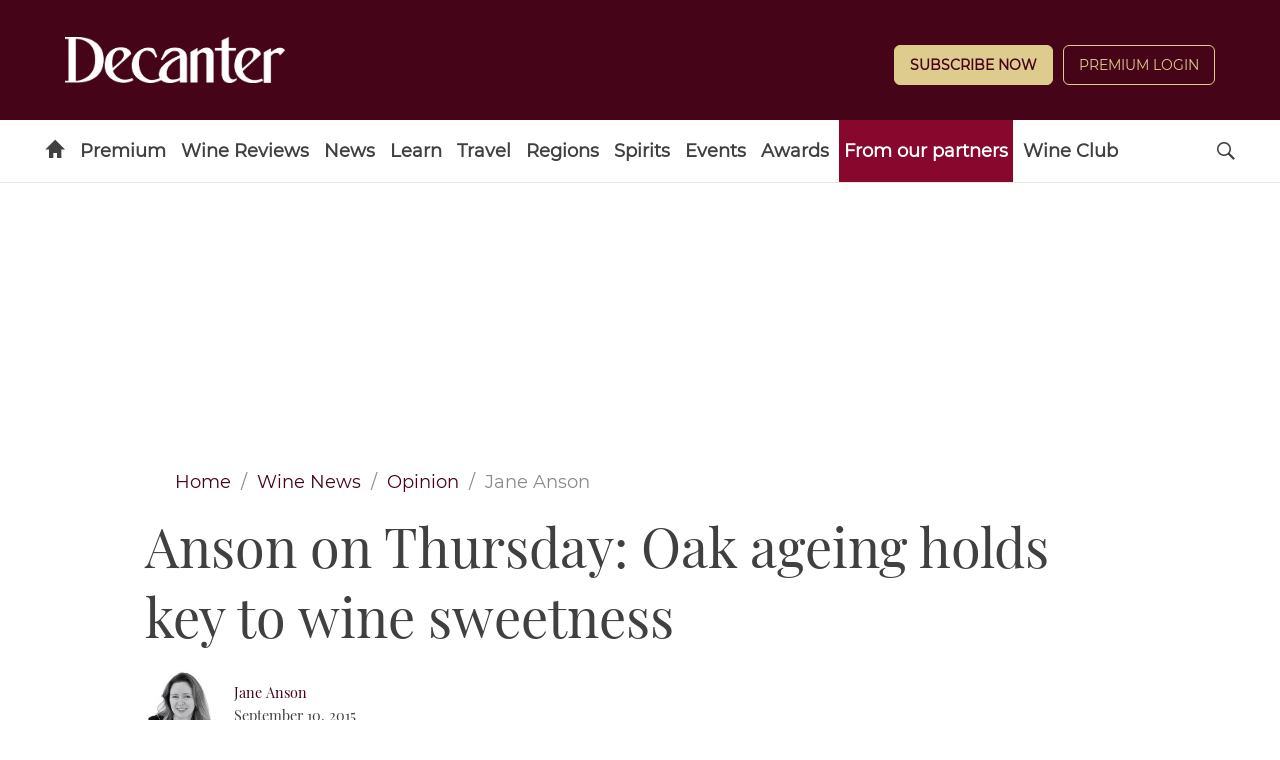

--- FILE ---
content_type: text/html; charset=UTF-8
request_url: https://www.decanter.com/wine-news/opinion/news-blogs-anson/anson-on-thursday-oak-ageing-holds-key-to-wine-sweetness-274226/?utm_source=Eloqua&utm_medium=email&utm_content=news+alert+link+10092015&utm_campaign=Newsletter-10092015
body_size: 26176
content:
	<!doctype html>
<html lang="en" prefix="og: http://ogp.me/ns#" class="no-js">
<head>
    <meta charset="UTF-8" />
    <meta name="viewport" content="width=device-width, initial-scale=1.0" />
    
    <link rel="preconnect" href="https://ksassets.timeincuk.net" crossorigin>
<link rel="preconnect" href="https://js-sec.indexww.com" crossorigin>
<link rel="preconnect" href="https://display.apester.com" crossorigin>
<link rel="preconnect" href="https://player.apester.com" crossorigin>
<link rel="preconnect" href="https://renderer.apester.com" crossorigin>
<link rel="preconnect" href="https://static.apester.com" crossorigin>
<link rel="preconnect" href="https://content.jwplatform.com" crossorigin>
<link rel="preconnect" href="https://jwpltx.com" crossorigin>
<link rel="preconnect" href="https://ssl.p.jwpcdn.com" crossorigin>


    <title>Anson on Thursday: Oak ageing key to wine sweetness</title>
<link rel="preload" href="https://www.decanter.com/wp-content/plugins/keystone-jwplayer/assets/css/main.css" as="style" onload="this.onload=null;this.rel='stylesheet'"><style>
@font-face {
	font-family: "keystone";
	font-weight: normal;
	font-style: normal;
	font-display: fallback;
	src:	url("//www.decanter.com/wp-content/themes/simba-theme/assets/fonts/standard.woff2?v=1764757544") format("woff2"),
	url("//www.decanter.com/wp-content/themes/simba-theme/assets/fonts/standard.woff?v=1764757544") format("woff");
}
.icon-spinner {
	background-image: url("//www.decanter.com/wp-content/themes/simba-theme/assets/images/spinner.gif");
}

</style><link rel="stylesheet" href="https://www.decanter.com/wp-content/themes/simba-theme/assets/css/sites/34.min.css?v=1764757544"><meta name='robots' content='max-image-preview:large' />
		<script type="text/javascript">
		window.ipcTags = {"site":"decanter","theme":"simba-theme","section":"wine_news","type":"article","cplatform":"keystone","dfp_config":{"required_tags":["type","section","site","subsection","tagging","pub","author","contentId","subtype","amp","single","page_slug","experiment"],"available_criteria":{"mobile":{"criteria":{"window_greater_than":{"width_minimum":0},"window_less_than_equal_to":{"width_maximum":727}},"display_mode":"mobile"},"desktop":{"criteria":{"window_greater_than":{"width_minimum":727}},"display_mode":"desktop"}},"slots":{"header-1":{"name":{"mobile":"mobilebanner01","desktop":"billboard01"},"criteria":["desktop","mobile"],"inview":false,"sizes":[[320,50]],"sizeMapping":[[[992,0],[[970,250],[970,90],[728,90],[728,1],"fluid"]],[[728,0],[[728,90],[728,1],"fluid"]],[[0,0],[[320,50],[300,50],[320,100],[300,100],[300,1],"fluid"]]]},"inline-1":{"name":"inline01","criteria":["desktop","mobile"],"inview":true,"sizes":[[320,50]],"sizeMapping":[[[992,0],[[970,250],[970,90],[728,90],[728,1],"fluid"]],[[728,0],[[728,90],[728,1],"fluid"]],[[0,0],[[300,250],[320,50],[300,50],[320,100],[300,100],[300,1],"fluid"]]]},"inline-2":{"name":"inline02","criteria":["desktop","mobile"],"inview":true,"sizes":[[320,50]],"sizeMapping":[[[992,0],[[970,250],[970,90],[728,90],[728,1],"fluid"]],[[728,0],[[728,90],[728,1],"fluid"]],[[0,0],[[300,250],[320,50],[300,50],[320,100],[300,100],[300,1],"fluid"]]]},"post-side-1":{"name":"mpu01","criteria":["desktop"],"inview":false,"sizes":[[300,250]],"sizeMapping":[[[728,0],[[300,600],[300,250],[300,50],[300,100],[300,1],"fluid"]]]},"post-side-2":{"name":"mpu02","criteria":["desktop"],"inview":true,"sizes":[[300,250]],"sizeMapping":[[[728,0],[[300,600],[300,250],[300,50],[300,100],[300,1],"fluid"]]]},"post-side-3":{"name":"mpu03","criteria":["desktop"],"inview":true,"sizes":[[300,250]],"sizeMapping":[[[728,0],[[300,600],[300,250],[300,50],[300,100],[300,1],"fluid"]]]},"post-side-4":{"name":"mpu04","criteria":["desktop"],"inview":true,"sizes":[[300,250]],"sizeMapping":[[[728,0],[[300,600],[300,250],[300,50],[300,100],[300,1],"fluid"]]]},"post-side-5":{"name":"mpu05","criteria":["desktop"],"inview":true,"sizes":[[300,250]],"sizeMapping":[[[728,0],[[300,600],[300,250],[300,50],[300,100],[300,1],"fluid"]]]},"post-inline-1":{"name":"mpu01","criteria":["mobile"],"inview":true,"sizes":[[320,50]],"sizeMapping":[[[0,0],[[300,250],[320,50],[300,50],[320,100],[300,100],[300,1],"fluid"]]]},"post-inline-2":{"name":"mpu02","criteria":["mobile"],"inview":true,"sizes":[[320,50]],"sizeMapping":[[[0,0],[[300,250],[320,50],[300,50],[320,100],[300,100],[300,1],"fluid"]]]},"post-inline-3":{"name":"mpu03","criteria":["mobile"],"inview":true,"sizes":[[320,50]],"sizeMapping":[[[0,0],[[300,250],[320,50],[300,50],[320,100],[300,100],[300,1],"fluid"]]]},"post-inline-4":{"name":"mpu04","criteria":["mobile"],"inview":true,"sizes":[[320,50]],"sizeMapping":[[[0,0],[[300,250],[320,50],[300,50],[320,100],[300,100],[300,1],"fluid"]]]},"post-inline-5":{"name":"mpu05","criteria":["mobile"],"inview":true,"sizes":[[320,50]],"sizeMapping":[[[0,0],[[300,250],[320,50],[300,50],[320,100],[300,100],[300,1],"fluid"]]]},"recipe-1":{"name":"mpu01","criteria":["mobile"],"inview":false,"sizes":[[320,50]],"sizeMapping":[[[0,0],[[300,250],[320,50],[300,50],[320,100],[300,100],[300,1],"fluid"]]]},"recipe-2":{"name":"mpu02","criteria":["mobile"],"inview":false,"sizes":[[320,50]],"sizeMapping":[[[0,0],[[300,250],[320,50],[300,50],[320,100],[300,100],[300,1],"fluid"]]]},"recipe-3":{"name":"mpu03","criteria":["mobile"],"inview":false,"sizes":[[320,50]],"sizeMapping":[[[0,0],[[300,250],[320,50],[300,50],[320,100],[300,100],[300,1],"fluid"]]]},"archive-1":{"name":"mpu01","criteria":["desktop"],"inview":false,"sizes":[[300,250]],"sizeMapping":[[[728,0],[[300,600],[300,250],[300,50],[300,100],[300,1],"fluid"]]]},"archive-2":{"name":"mpu02","criteria":["desktop"],"inview":true,"sizes":[[300,250]],"sizeMapping":[[[728,0],[[300,600],[300,250],[300,50],[300,100],[300,1],"fluid"]]]},"archive-3":{"name":"mpu03","criteria":["desktop"],"inview":true,"sizes":[[300,250]],"sizeMapping":[[[728,0],[[300,600],[300,250],[300,50],[300,100],[300,1],"fluid"]]]},"archive-4":{"name":"mpu04","criteria":["desktop"],"inview":true,"sizes":[[300,250]],"sizeMapping":[[[728,0],[[300,600],[300,250],[300,50],[300,100],[300,1],"fluid"]]]},"archive-5":{"name":"mpu05","criteria":["desktop"],"inview":true,"sizes":[[300,250]],"sizeMapping":[[[728,0],[[300,600],[300,250],[300,50],[300,100],[300,1],"fluid"]]]},"archive-inline-1":{"name":"mpu01","criteria":["mobile"],"inview":false,"sizes":[[300,250]],"sizeMapping":[[[0,0],[[300,250],[320,50],[300,50],[320,100],[300,100],[300,1],"fluid"]]]},"archive-inline-2":{"name":"mpu02","criteria":["mobile"],"inview":true,"sizes":[[300,250]],"sizeMapping":[[[0,0],[[300,250],[320,50],[300,50],[320,100],[300,100],[300,1],"fluid"]]]},"archive-inline-3":{"name":"mpu03","criteria":["mobile"],"inview":true,"sizes":[[300,250]],"sizeMapping":[[[0,0],[[300,250],[320,50],[300,50],[320,100],[300,100],[300,1],"fluid"]]]},"archive-inline-4":{"name":"mpu04","criteria":["mobile"],"inview":true,"sizes":[[300,250]],"sizeMapping":[[[0,0],[[300,250],[320,50],[300,50],[320,100],[300,100],[300,1],"fluid"]]]},"archive-inline-5":{"name":"mpu05","criteria":["mobile"],"inview":true,"sizes":[[300,250]],"sizeMapping":[[[0,0],[[300,250],[320,50],[300,50],[320,100],[300,100],[300,1],"fluid"]]]},"gallery-1":{"name":{"desktop":"mpu01","mobile":"mpu02"},"criteria":["desktop","mobile"],"inview":true,"sizes":[[300,250]],"sizeMapping":[[[728,0],[[300,600],[300,250],[300,50],[300,100],[300,1],"fluid"]],[[0,0],[[300,250],[320,50],[300,50],[320,100],[300,100],[300,1],"fluid"]]]},"gallery-2":{"name":{"desktop":"mpu02","mobile":"mpu03"},"criteria":["desktop","mobile"],"inview":true,"sizes":[[300,250]],"sizeMapping":[[[728,0],[[300,600],[300,250],[300,50],[300,100],[300,1],"fluid"]],[[0,0],[[300,250],[320,50],[300,50],[320,100],[300,100],[300,1],"fluid"]]]},"gallery-3":{"name":{"desktop":"mpu03","mobile":"mpu04"},"criteria":["desktop","mobile"],"inview":true,"sizes":[[300,250]],"sizeMapping":[[[728,0],[[300,600],[300,250],[300,50],[300,100],[300,1],"fluid"]],[[0,0],[[300,250],[320,50],[300,50],[320,100],[300,100],[300,1],"fluid"]]]},"gallery-4":{"name":{"desktop":"mpu04","mobile":"mpu05"},"criteria":["desktop","mobile"],"inview":true,"sizes":[[300,250]],"sizeMapping":[[[728,0],[[300,600],[300,250],[300,50],[300,100],[300,1],"fluid"]],[[0,0],[[300,250],[320,50],[300,50],[320,100],[300,100],[300,1],"fluid"]]]},"gallery-5":{"name":{"desktop":"mpu05","mobile":"mpu06"},"criteria":["desktop","mobile"],"inview":true,"sizes":[[300,250]],"sizeMapping":[[[728,0],[[300,600],[300,250],[300,50],[300,100],[300,1],"fluid"]],[[0,0],[[300,250],[320,50],[300,50],[320,100],[300,100],[300,1],"fluid"]]]},"gallery-6":{"name":{"desktop":"mpu06","mobile":"mpu07"},"criteria":["desktop","mobile"],"inview":true,"sizes":[[300,250]],"sizeMapping":[[[728,0],[[300,600],[300,250],[300,50],[300,100],[300,1],"fluid"]],[[0,0],[[300,250],[320,50],[300,50],[320,100],[300,100],[300,1],"fluid"]]]},"gallery-7":{"name":{"desktop":"mpu07","mobile":"mpu08"},"criteria":["desktop","mobile"],"inview":true,"sizes":[[300,250]],"sizeMapping":[[[728,0],[[300,600],[300,250],[300,50],[300,100],[300,1],"fluid"]],[[0,0],[[300,250],[320,50],[300,50],[320,100],[300,100],[300,1],"fluid"]]]},"gallery-8":{"name":{"desktop":"mpu08","mobile":"mpu09"},"criteria":["desktop","mobile"],"inview":true,"sizes":[[300,250]],"sizeMapping":[[[728,0],[[300,600],[300,250],[300,50],[300,100],[300,1],"fluid"]],[[0,0],[[300,250],[320,50],[300,50],[320,100],[300,100],[300,1],"fluid"]]]},"gallery-9":{"name":{"desktop":"mpu09","mobile":"mpu10"},"criteria":["desktop","mobile"],"inview":true,"sizes":[[300,250]],"sizeMapping":[[[728,0],[[300,600],[300,250],[300,50],[300,100],[300,1],"fluid"]],[[0,0],[[300,250],[320,50],[300,50],[320,100],[300,100],[300,1],"fluid"]]]},"gallery-10":{"name":{"desktop":"mpu010","mobile":"mpu11"},"criteria":["desktop","mobile"],"inview":true,"sizes":[[300,250]],"sizeMapping":[[[728,0],[[300,600],[300,250],[300,50],[300,100],[300,1],"fluid"]],[[0,0],[[300,250],[320,50],[300,50],[320,100],[300,100],[300,1],"fluid"]]]},"gallery-inline-1":{"name":"gallery_banner01","criteria":["desktop"],"inview":true,"sizes":[[320,50]],"sizeMapping":[[[992,0],[[970,250],[970,90],[728,90],[728,1],"fluid"]],[[728,0],[[728,90],[728,1],"fluid"]]]},"gallery-inline-2":{"name":"gallery_banner02","criteria":["desktop"],"inview":true,"sizes":[[320,50]],"sizeMapping":[[[992,0],[[970,250],[970,90],[728,90],[728,1],"fluid"]],[[728,0],[[728,90],[728,1],"fluid"]]]},"gallery-inline-3":{"name":"gallery_banner03","criteria":["desktop"],"inview":true,"sizes":[[320,50]],"sizeMapping":[[[992,0],[[970,250],[970,90],[728,90],[728,1],"fluid"]],[[728,0],[[728,90],[728,1],"fluid"]]]},"gallery-inline-4":{"name":"gallery_banner04","criteria":["desktop"],"inview":true,"sizes":[[320,50]],"sizeMapping":[[[992,0],[[970,250],[970,90],[728,90],[728,1],"fluid"]],[[728,0],[[728,90],[728,1],"fluid"]]]},"gallery-inline-5":{"name":"gallery_banner05","criteria":["desktop"],"inview":true,"sizes":[[320,50]],"sizeMapping":[[[992,0],[[970,250],[970,90],[728,90],[728,1],"fluid"]],[[728,0],[[728,90],[728,1],"fluid"]]]},"gallery-inline-6":{"name":"gallery_banner06","criteria":["desktop"],"inview":true,"sizes":[[320,50]],"sizeMapping":[[[992,0],[[970,250],[970,90],[728,90],[728,1],"fluid"]],[[728,0],[[728,90],[728,1],"fluid"]]]},"gallery-inline-7":{"name":"gallery_banner07","criteria":["desktop"],"inview":true,"sizes":[[320,50]],"sizeMapping":[[[992,0],[[970,250],[970,90],[728,90],[728,1],"fluid"]],[[728,0],[[728,90],[728,1],"fluid"]]]},"gallery-inline-8":{"name":"gallery_banner08","criteria":["desktop"],"inview":true,"sizes":[[320,50]],"sizeMapping":[[[992,0],[[970,250],[970,90],[728,90],[728,1],"fluid"]],[[728,0],[[728,90],[728,1],"fluid"]]]},"gallery-inline-9":{"name":"gallery_banner09","criteria":["desktop"],"inview":true,"sizes":[[320,50]],"sizeMapping":[[[992,0],[[970,250],[970,90],[728,90],[728,1],"fluid"]],[[728,0],[[728,90],[728,1],"fluid"]]]},"gallery-inline-10":{"name":"gallery_banner10","criteria":["desktop"],"inview":true,"sizes":[[320,50]],"sizeMapping":[[[992,0],[[970,250],[970,90],[728,90],[728,1],"fluid"]],[[728,0],[[728,90],[728,1],"fluid"]]]},"showcase-1":{"name":{"desktop":"mpu01","mobile":"mpu02"},"criteria":["desktop","mobile"],"inview":true,"sizes":[[300,250]],"sizeMapping":[[[728,0],[[300,600],[300,250],[300,50],[300,100],[300,1],"fluid"]],[[0,0],[[300,250],[320,50],[300,50],[320,100],[300,100],[300,1],"fluid"]]]},"showcase-2":{"name":{"desktop":"mpu02","mobile":"mpu03"},"criteria":["desktop","mobile"],"inview":true,"sizes":[[300,250]],"sizeMapping":[[[728,0],[[300,600],[300,250],[300,50],[300,100],[300,1],"fluid"]],[[0,0],[[300,250],[320,50],[300,50],[320,100],[300,100],[300,1],"fluid"]]]},"showcase-3":{"name":{"desktop":"mpu03","mobile":"mpu04"},"criteria":["desktop","mobile"],"inview":true,"sizes":[[300,250]],"sizeMapping":[[[728,0],[[300,600],[300,250],[300,50],[300,100],[300,1],"fluid"]],[[0,0],[[300,250],[320,50],[300,50],[320,100],[300,100],[300,1],"fluid"]]]},"showcase-4":{"name":{"desktop":"mpu04","mobile":"mpu05"},"criteria":["desktop","mobile"],"inview":true,"sizes":[[300,250]],"sizeMapping":[[[728,0],[[300,600],[300,250],[300,50],[300,100],[300,1],"fluid"]],[[0,0],[[300,250],[320,50],[300,50],[320,100],[300,100],[300,1],"fluid"]]]},"showcase-5":{"name":{"desktop":"mpu05","mobile":"mpu06"},"criteria":["desktop","mobile"],"inview":true,"sizes":[[300,250]],"sizeMapping":[[[728,0],[[300,600],[300,250],[300,50],[300,100],[300,1],"fluid"]],[[0,0],[[300,250],[320,50],[300,50],[320,100],[300,100],[300,1],"fluid"]]]},"showcase-6":{"name":{"desktop":"mpu06","mobile":"mpu07"},"criteria":["desktop","mobile"],"inview":true,"sizes":[[300,250]],"sizeMapping":[[[728,0],[[300,600],[300,250],[300,50],[300,100],[300,1],"fluid"]],[[0,0],[[300,250],[320,50],[300,50],[320,100],[300,100],[300,1],"fluid"]]]},"showcase-7":{"name":{"desktop":"mpu07","mobile":"mpu08"},"criteria":["desktop","mobile"],"inview":true,"sizes":[[300,250]],"sizeMapping":[[[728,0],[[300,600],[300,250],[300,50],[300,100],[300,1],"fluid"]],[[0,0],[[300,250],[320,50],[300,50],[320,100],[300,100],[300,1],"fluid"]]]},"showcase-8":{"name":{"desktop":"mpu08","mobile":"mpu09"},"criteria":["desktop","mobile"],"inview":true,"sizes":[[300,250]],"sizeMapping":[[[728,0],[[300,600],[300,250],[300,50],[300,100],[300,1],"fluid"]],[[0,0],[[300,250],[320,50],[300,50],[320,100],[300,100],[300,1],"fluid"]]]},"showcase-9":{"name":{"desktop":"mpu09","mobile":"mpu10"},"criteria":["desktop","mobile"],"inview":true,"sizes":[[300,250]],"sizeMapping":[[[728,0],[[300,600],[300,250],[300,50],[300,100],[300,1],"fluid"]],[[0,0],[[300,250],[320,50],[300,50],[320,100],[300,100],[300,1],"fluid"]]]},"showcase-10":{"name":{"desktop":"mpu010","mobile":"mpu11"},"criteria":["desktop","mobile"],"inview":true,"sizes":[[300,250]],"sizeMapping":[[[728,0],[[300,600],[300,250],[300,50],[300,100],[300,1],"fluid"]],[[0,0],[[300,250],[320,50],[300,50],[320,100],[300,100],[300,1],"fluid"]]]},"showcase-inline-1":{"name":"showcase_banner01","criteria":["desktop"],"inview":true,"sizes":[[320,50]],"sizeMapping":[[[992,0],[[970,250],[970,90],[728,90],[728,1],"fluid"]],[[728,0],[[728,90],[728,1],"fluid"]]]},"showcase-inline-2":{"name":"showcase_banner02","criteria":["desktop"],"inview":true,"sizes":[[320,50]],"sizeMapping":[[[992,0],[[970,250],[970,90],[728,90],[728,1],"fluid"]],[[728,0],[[728,90],[728,1],"fluid"]]]},"showcase-inline-3":{"name":"showcase_banner03","criteria":["desktop"],"inview":true,"sizes":[[320,50]],"sizeMapping":[[[992,0],[[970,250],[970,90],[728,90],[728,1],"fluid"]],[[728,0],[[728,90],[728,1],"fluid"]]]},"showcase-inline-4":{"name":"showcase_banner04","criteria":["desktop"],"inview":true,"sizes":[[320,50]],"sizeMapping":[[[992,0],[[970,250],[970,90],[728,90],[728,1],"fluid"]],[[728,0],[[728,90],[728,1],"fluid"]]]},"showcase-inline-5":{"name":"showcase_banner05","criteria":["desktop"],"inview":true,"sizes":[[320,50]],"sizeMapping":[[[992,0],[[970,250],[970,90],[728,90],[728,1],"fluid"]],[[728,0],[[728,90],[728,1],"fluid"]]]},"showcase-inline-6":{"name":"showcase_banner06","criteria":["desktop"],"inview":true,"sizes":[[320,50]],"sizeMapping":[[[992,0],[[970,250],[970,90],[728,90],[728,1],"fluid"]],[[728,0],[[728,90],[728,1],"fluid"]]]},"showcase-inline-7":{"name":"showcase_banner07","criteria":["desktop"],"inview":true,"sizes":[[320,50]],"sizeMapping":[[[992,0],[[970,250],[970,90],[728,90],[728,1],"fluid"]],[[728,0],[[728,90],[728,1],"fluid"]]]},"showcase-inline-8":{"name":"showcase_banner08","criteria":["desktop"],"inview":true,"sizes":[[320,50]],"sizeMapping":[[[992,0],[[970,250],[970,90],[728,90],[728,1],"fluid"]],[[728,0],[[728,90],[728,1],"fluid"]]]},"showcase-inline-9":{"name":"showcase_banner09","criteria":["desktop"],"inview":true,"sizes":[[320,50]],"sizeMapping":[[[992,0],[[970,250],[970,90],[728,90],[728,1],"fluid"]],[[728,0],[[728,90],[728,1],"fluid"]]]},"showcase-inline-10":{"name":"showcase_banner10","criteria":["desktop"],"inview":true,"sizes":[[320,50]],"sizeMapping":[[[992,0],[[970,250],[970,90],[728,90],[728,1],"fluid"]],[[728,0],[[728,90],[728,1],"fluid"]]]},"instream":{"name":"instream","inview":false,"criteria":["desktop","tablet","mobile"],"sizes":[11,3]},"sovrn":{"name":"sovrn","inview":false,"criteria":["desktop","tablet","mobile"],"sizes":[12,2]},"gumgum":{"name":"gumgum","inview":false,"criteria":["desktop","tablet","mobile"],"sizes":[8,3]},"dfpad-overlay":{"name":"dfpad-overlay","inview":false,"criteria":["desktop","tablet","mobile"],"sizes":[1,1]}},"premium_page_types":["magazine","premium","staticpage"]},"env":"prod","geo":"","skimlinks_enabled":true,"pxslot_base":"article","amp":false,"experiment":249,"meta_title":"Anson on Thursday: Oak ageing key to wine sweetness","meta_description":"New research to discover how some of the world\u2019s greatest wines develop sweetness without sugar has pinpointed specific types of oak ageing as key.","page_slug":"\/wine-news\/opinion\/news-blogs-anson\/anson-on-thursday-oak-ageing-holds-key-to-wine-sweetness-274226\/","contentId":274226,"subtype":"image","tagging":["category:news_blogs_anson","category:wine_news","publication_name:decanter","author:janson"],"author":"janson","authorName":"Jane Anson","datePublished":"20150910","hourPublished":"07","minPublished":"57","dateUpdated":"20181102","hourUpdated":"12","minUpdated":"49","subsection":"opinion","single":true,"pub":"decanter","template":"single-post"};
		</script>

<!-- This site is optimized with the Yoast SEO plugin v11.2.1 - https://yoast.com/wordpress/plugins/seo/ -->
<meta name="description" content="New research to discover how some of the world’s greatest wines develop sweetness without sugar has pinpointed specific types of oak ageing as key."/>
<link rel="canonical" href="https://www.decanter.com/wine-news/opinion/news-blogs-anson/anson-on-thursday-oak-ageing-holds-key-to-wine-sweetness-274226/" />
<meta property="og:locale" content="en_US" />
<meta property="og:type" content="article" />
<meta property="og:title" content="Anson on Thursday: Oak ageing key to wine sweetness" />
<meta property="og:description" content="New research to discover how some of the world’s greatest wines develop sweetness without sugar has pinpointed specific types of oak ageing as key." />
<meta property="og:url" content="https://www.decanter.com/wine-news/opinion/news-blogs-anson/anson-on-thursday-oak-ageing-holds-key-to-wine-sweetness-274226/" />
<meta property="og:site_name" content="Decanter" />
<meta property="article:publisher" content="http://www.facebook.com/decanter" />
<meta property="article:section" content="Jane Anson" />
<meta property="article:published_time" content="2015-09-10T06:57:27+01:00" />
<meta property="article:modified_time" content="2018-11-02T12:49:39+00:00" />
<meta property="og:updated_time" content="2018-11-02T12:49:39+00:00" />
<meta property="og:image" content="https://keyassets.timeincuk.net/inspirewp/live/wp-content/uploads/sites/34/2015/08/Oak-barrels.jpg" />
<meta property="og:image:secure_url" content="https://keyassets.timeincuk.net/inspirewp/live/wp-content/uploads/sites/34/2015/08/Oak-barrels.jpg" />
<meta property="og:image:width" content="650" />
<meta property="og:image:height" content="430" />
<meta name="twitter:card" content="summary_large_image" />
<meta name="twitter:description" content="New research to discover how some of the world’s greatest wines develop sweetness without sugar has pinpointed specific types of oak ageing as key." />
<meta name="twitter:title" content="Anson on Thursday: Oak ageing key to wine sweetness" />
<meta name="twitter:site" content="@Decanter" />
<meta name="twitter:image" content="https://keyassets.timeincuk.net/inspirewp/live/wp-content/uploads/sites/34/2015/08/Oak-barrels.jpg" />
<meta name="twitter:creator" content="@newbordeaux" />
<script type='application/ld+json' class='yoast-schema-graph yoast-schema-graph--main'>{"@context":"https://schema.org","@graph":[{"@type":"Organization","@id":"https://www.decanter.com/#organization","name":"Decanter","url":"https://www.decanter.com/","sameAs":["http://www.facebook.com/decanter","http://www.instagram.com/decanter","http://www.youtube.com/user/Decantermagazine","http://www.pinterest.com/decanter/","https://twitter.com/Decanter"]},{"@type":"WebSite","@id":"https://www.decanter.com/#website","url":"https://www.decanter.com/","name":"Decanter","publisher":{"@id":"https://www.decanter.com/#organization"},"potentialAction":{"@type":"SearchAction","target":"https://www.decanter.com/?s={search_term_string}","query-input":"required name=search_term_string"}},{"@type":"WebPage","@id":"https://www.decanter.com/wine-news/opinion/news-blogs-anson/anson-on-thursday-oak-ageing-holds-key-to-wine-sweetness-274226/#webpage","url":"https://www.decanter.com/wine-news/opinion/news-blogs-anson/anson-on-thursday-oak-ageing-holds-key-to-wine-sweetness-274226/","inLanguage":"en-US","name":"Anson on Thursday: Oak ageing key to wine sweetness","isPartOf":{"@id":"https://www.decanter.com/#website"},"image":{"@type":"ImageObject","@id":"https://www.decanter.com/wine-news/opinion/news-blogs-anson/anson-on-thursday-oak-ageing-holds-key-to-wine-sweetness-274226/#primaryimage","url":"https://keyassets.timeincuk.net/inspirewp/live/wp-content/uploads/sites/34/2015/08/Oak-barrels.jpg","width":650,"height":430,"caption":"vanilla American oak, Oak barrels, oak ageing"},"primaryImageOfPage":{"@id":"https://www.decanter.com/wine-news/opinion/news-blogs-anson/anson-on-thursday-oak-ageing-holds-key-to-wine-sweetness-274226/#primaryimage"},"datePublished":"2015-09-10T06:57:27+01:00","dateModified":"2018-11-02T12:49:39+00:00","description":"New research to discover how some of the world\u2019s greatest wines develop sweetness without sugar has pinpointed specific types of oak ageing as key.","breadcrumb":{"@id":"https://www.decanter.com/wine-news/opinion/news-blogs-anson/anson-on-thursday-oak-ageing-holds-key-to-wine-sweetness-274226/#breadcrumb"}},{"@type":"BreadcrumbList","@id":"https://www.decanter.com/wine-news/opinion/news-blogs-anson/anson-on-thursday-oak-ageing-holds-key-to-wine-sweetness-274226/#breadcrumb","itemListElement":[{"@type":"ListItem","position":1,"item":{"@type":"WebPage","@id":"https://www.decanter.com/","url":"https://www.decanter.com/","name":"Home"}},{"@type":"ListItem","position":2,"item":{"@type":"WebPage","@id":"https://www.decanter.com/wine-news/","url":"https://www.decanter.com/wine-news/","name":"Wine News"}},{"@type":"ListItem","position":3,"item":{"@type":"WebPage","@id":"https://www.decanter.com/wine-news/opinion/","url":"https://www.decanter.com/wine-news/opinion/","name":"Opinion"}},{"@type":"ListItem","position":4,"item":{"@type":"WebPage","@id":"https://www.decanter.com/wine-news/opinion/news-blogs-anson/","url":"https://www.decanter.com/wine-news/opinion/news-blogs-anson/","name":"Jane Anson"}},{"@type":"ListItem","position":5,"item":{"@type":"WebPage","@id":"https://www.decanter.com/wine-news/opinion/news-blogs-anson/anson-on-thursday-oak-ageing-holds-key-to-wine-sweetness-274226/","url":"https://www.decanter.com/wine-news/opinion/news-blogs-anson/anson-on-thursday-oak-ageing-holds-key-to-wine-sweetness-274226/","name":"Anson on Thursday: Oak ageing holds key to wine sweetness"}}]},{"@type":"Article","@id":"https://www.decanter.com/wine-news/opinion/news-blogs-anson/anson-on-thursday-oak-ageing-holds-key-to-wine-sweetness-274226/#article","isPartOf":{"@id":"https://www.decanter.com/wine-news/opinion/news-blogs-anson/anson-on-thursday-oak-ageing-holds-key-to-wine-sweetness-274226/#webpage"},"author":{"@id":"https://www.decanter.com/author/janeanson/#author","name":"Jane Anson"},"publisher":{"@id":"https://www.decanter.com/#organization"},"headline":"Anson on Thursday: Oak ageing holds key to wine sweetness","datePublished":"2015-09-10T06:57:27+01:00","dateModified":"2018-11-02T12:49:39+00:00","commentCount":1,"mainEntityOfPage":"https://www.decanter.com/wine-news/opinion/news-blogs-anson/anson-on-thursday-oak-ageing-holds-key-to-wine-sweetness-274226/#webpage","image":{"@id":"https://www.decanter.com/wine-news/opinion/news-blogs-anson/anson-on-thursday-oak-ageing-holds-key-to-wine-sweetness-274226/#primaryimage"},"articleSection":"Jane Anson,Wine News"},{"@type":"Person","@id":"https://www.decanter.com/author/janeanson/#author","name":"Jane Anson","image":{"@type":"ImageObject","@id":"https://www.decanter.com/#personlogo","url":"https://keyassets.timeincuk.net/inspirewp/live/wp-content/uploads/sites/34/2016/02/Jane-Anson-Square-1-135x135.jpg","caption":"Jane Anson"},"description":"Jane Anson was <em>Decanter</em>\u2019s Bordeaux correspondent until 2021 and has lived in the region since 2003. She writes a monthly wine column for Hong Kong\u2019s <em>South China Morning Post</em>,\u00a0and is the author of <em>Bordeaux Legends: The 1855 First Growth Wines</em> (also published in French as <em>Elixirs</em>). In addition, she has contributed to the Michelin guide to the <em>Wine Regions of France</em> and was the Bordeaux and Southwest France author of <em>The Wine Opus</em> and <em>1000 Great Wines That Won\u2019t Cost a Fortune</em>. An accredited wine teacher at the Bordeaux \u00c9cole du Vin, Anson holds a masters in publishing from University College London, and a tasting diploma from the Bordeaux faculty of oenology.\r\n\r\n<strong>Roederer awards</strong> <strong>2016:\u00a0</strong>International Feature Writer of the Year","sameAs":["https://fr.linkedin.com/pub/jane-anson/5/351/b34","https://twitter.com/newbordeaux"]}]}</script>
<!-- / Yoast SEO plugin. -->

<link rel="alternate" type="application/rss+xml" title="Decanter &raquo; Feed" href="https://www.decanter.com/feed/" />
<script>
            window.pdl = window.pdl || {};
            /* Block all non-essential cookies, including gckp, until tp.consent() grants them */
            window.pdl.requireConsent = 'v2';
            </script>		<style type="text/css">
			#wpadminbar #wp-admin-bar-my-networks > .ab-item:first-child:before {
				content: "\f325";
				top: 3px;
			}
		</style>
		<style id='classic-theme-styles-inline-css' type='text/css'>
/*! This file is auto-generated */
.wp-block-button__link{color:#fff;background-color:#32373c;border-radius:9999px;box-shadow:none;text-decoration:none;padding:calc(.667em + 2px) calc(1.333em + 2px);font-size:1.125em}.wp-block-file__button{background:#32373c;color:#fff;text-decoration:none}
</style>
<style id='global-styles-inline-css' type='text/css'>
body{--wp--preset--color--black: #000000;--wp--preset--color--cyan-bluish-gray: #abb8c3;--wp--preset--color--white: #ffffff;--wp--preset--color--pale-pink: #f78da7;--wp--preset--color--vivid-red: #cf2e2e;--wp--preset--color--luminous-vivid-orange: #ff6900;--wp--preset--color--luminous-vivid-amber: #fcb900;--wp--preset--color--light-green-cyan: #7bdcb5;--wp--preset--color--vivid-green-cyan: #00d084;--wp--preset--color--pale-cyan-blue: #8ed1fc;--wp--preset--color--vivid-cyan-blue: #0693e3;--wp--preset--color--vivid-purple: #9b51e0;--wp--preset--gradient--vivid-cyan-blue-to-vivid-purple: linear-gradient(135deg,rgba(6,147,227,1) 0%,rgb(155,81,224) 100%);--wp--preset--gradient--light-green-cyan-to-vivid-green-cyan: linear-gradient(135deg,rgb(122,220,180) 0%,rgb(0,208,130) 100%);--wp--preset--gradient--luminous-vivid-amber-to-luminous-vivid-orange: linear-gradient(135deg,rgba(252,185,0,1) 0%,rgba(255,105,0,1) 100%);--wp--preset--gradient--luminous-vivid-orange-to-vivid-red: linear-gradient(135deg,rgba(255,105,0,1) 0%,rgb(207,46,46) 100%);--wp--preset--gradient--very-light-gray-to-cyan-bluish-gray: linear-gradient(135deg,rgb(238,238,238) 0%,rgb(169,184,195) 100%);--wp--preset--gradient--cool-to-warm-spectrum: linear-gradient(135deg,rgb(74,234,220) 0%,rgb(151,120,209) 20%,rgb(207,42,186) 40%,rgb(238,44,130) 60%,rgb(251,105,98) 80%,rgb(254,248,76) 100%);--wp--preset--gradient--blush-light-purple: linear-gradient(135deg,rgb(255,206,236) 0%,rgb(152,150,240) 100%);--wp--preset--gradient--blush-bordeaux: linear-gradient(135deg,rgb(254,205,165) 0%,rgb(254,45,45) 50%,rgb(107,0,62) 100%);--wp--preset--gradient--luminous-dusk: linear-gradient(135deg,rgb(255,203,112) 0%,rgb(199,81,192) 50%,rgb(65,88,208) 100%);--wp--preset--gradient--pale-ocean: linear-gradient(135deg,rgb(255,245,203) 0%,rgb(182,227,212) 50%,rgb(51,167,181) 100%);--wp--preset--gradient--electric-grass: linear-gradient(135deg,rgb(202,248,128) 0%,rgb(113,206,126) 100%);--wp--preset--gradient--midnight: linear-gradient(135deg,rgb(2,3,129) 0%,rgb(40,116,252) 100%);--wp--preset--font-size--small: 13px;--wp--preset--font-size--medium: 20px;--wp--preset--font-size--large: 36px;--wp--preset--font-size--x-large: 42px;--wp--preset--spacing--20: 0.44rem;--wp--preset--spacing--30: 0.67rem;--wp--preset--spacing--40: 1rem;--wp--preset--spacing--50: 1.5rem;--wp--preset--spacing--60: 2.25rem;--wp--preset--spacing--70: 3.38rem;--wp--preset--spacing--80: 5.06rem;--wp--preset--shadow--natural: 6px 6px 9px rgba(0, 0, 0, 0.2);--wp--preset--shadow--deep: 12px 12px 50px rgba(0, 0, 0, 0.4);--wp--preset--shadow--sharp: 6px 6px 0px rgba(0, 0, 0, 0.2);--wp--preset--shadow--outlined: 6px 6px 0px -3px rgba(255, 255, 255, 1), 6px 6px rgba(0, 0, 0, 1);--wp--preset--shadow--crisp: 6px 6px 0px rgba(0, 0, 0, 1);}:where(.is-layout-flex){gap: 0.5em;}:where(.is-layout-grid){gap: 0.5em;}body .is-layout-flow > .alignleft{float: left;margin-inline-start: 0;margin-inline-end: 2em;}body .is-layout-flow > .alignright{float: right;margin-inline-start: 2em;margin-inline-end: 0;}body .is-layout-flow > .aligncenter{margin-left: auto !important;margin-right: auto !important;}body .is-layout-constrained > .alignleft{float: left;margin-inline-start: 0;margin-inline-end: 2em;}body .is-layout-constrained > .alignright{float: right;margin-inline-start: 2em;margin-inline-end: 0;}body .is-layout-constrained > .aligncenter{margin-left: auto !important;margin-right: auto !important;}body .is-layout-constrained > :where(:not(.alignleft):not(.alignright):not(.alignfull)){max-width: var(--wp--style--global--content-size);margin-left: auto !important;margin-right: auto !important;}body .is-layout-constrained > .alignwide{max-width: var(--wp--style--global--wide-size);}body .is-layout-flex{display: flex;}body .is-layout-flex{flex-wrap: wrap;align-items: center;}body .is-layout-flex > *{margin: 0;}body .is-layout-grid{display: grid;}body .is-layout-grid > *{margin: 0;}:where(.wp-block-columns.is-layout-flex){gap: 2em;}:where(.wp-block-columns.is-layout-grid){gap: 2em;}:where(.wp-block-post-template.is-layout-flex){gap: 1.25em;}:where(.wp-block-post-template.is-layout-grid){gap: 1.25em;}.has-black-color{color: var(--wp--preset--color--black) !important;}.has-cyan-bluish-gray-color{color: var(--wp--preset--color--cyan-bluish-gray) !important;}.has-white-color{color: var(--wp--preset--color--white) !important;}.has-pale-pink-color{color: var(--wp--preset--color--pale-pink) !important;}.has-vivid-red-color{color: var(--wp--preset--color--vivid-red) !important;}.has-luminous-vivid-orange-color{color: var(--wp--preset--color--luminous-vivid-orange) !important;}.has-luminous-vivid-amber-color{color: var(--wp--preset--color--luminous-vivid-amber) !important;}.has-light-green-cyan-color{color: var(--wp--preset--color--light-green-cyan) !important;}.has-vivid-green-cyan-color{color: var(--wp--preset--color--vivid-green-cyan) !important;}.has-pale-cyan-blue-color{color: var(--wp--preset--color--pale-cyan-blue) !important;}.has-vivid-cyan-blue-color{color: var(--wp--preset--color--vivid-cyan-blue) !important;}.has-vivid-purple-color{color: var(--wp--preset--color--vivid-purple) !important;}.has-black-background-color{background-color: var(--wp--preset--color--black) !important;}.has-cyan-bluish-gray-background-color{background-color: var(--wp--preset--color--cyan-bluish-gray) !important;}.has-white-background-color{background-color: var(--wp--preset--color--white) !important;}.has-pale-pink-background-color{background-color: var(--wp--preset--color--pale-pink) !important;}.has-vivid-red-background-color{background-color: var(--wp--preset--color--vivid-red) !important;}.has-luminous-vivid-orange-background-color{background-color: var(--wp--preset--color--luminous-vivid-orange) !important;}.has-luminous-vivid-amber-background-color{background-color: var(--wp--preset--color--luminous-vivid-amber) !important;}.has-light-green-cyan-background-color{background-color: var(--wp--preset--color--light-green-cyan) !important;}.has-vivid-green-cyan-background-color{background-color: var(--wp--preset--color--vivid-green-cyan) !important;}.has-pale-cyan-blue-background-color{background-color: var(--wp--preset--color--pale-cyan-blue) !important;}.has-vivid-cyan-blue-background-color{background-color: var(--wp--preset--color--vivid-cyan-blue) !important;}.has-vivid-purple-background-color{background-color: var(--wp--preset--color--vivid-purple) !important;}.has-black-border-color{border-color: var(--wp--preset--color--black) !important;}.has-cyan-bluish-gray-border-color{border-color: var(--wp--preset--color--cyan-bluish-gray) !important;}.has-white-border-color{border-color: var(--wp--preset--color--white) !important;}.has-pale-pink-border-color{border-color: var(--wp--preset--color--pale-pink) !important;}.has-vivid-red-border-color{border-color: var(--wp--preset--color--vivid-red) !important;}.has-luminous-vivid-orange-border-color{border-color: var(--wp--preset--color--luminous-vivid-orange) !important;}.has-luminous-vivid-amber-border-color{border-color: var(--wp--preset--color--luminous-vivid-amber) !important;}.has-light-green-cyan-border-color{border-color: var(--wp--preset--color--light-green-cyan) !important;}.has-vivid-green-cyan-border-color{border-color: var(--wp--preset--color--vivid-green-cyan) !important;}.has-pale-cyan-blue-border-color{border-color: var(--wp--preset--color--pale-cyan-blue) !important;}.has-vivid-cyan-blue-border-color{border-color: var(--wp--preset--color--vivid-cyan-blue) !important;}.has-vivid-purple-border-color{border-color: var(--wp--preset--color--vivid-purple) !important;}.has-vivid-cyan-blue-to-vivid-purple-gradient-background{background: var(--wp--preset--gradient--vivid-cyan-blue-to-vivid-purple) !important;}.has-light-green-cyan-to-vivid-green-cyan-gradient-background{background: var(--wp--preset--gradient--light-green-cyan-to-vivid-green-cyan) !important;}.has-luminous-vivid-amber-to-luminous-vivid-orange-gradient-background{background: var(--wp--preset--gradient--luminous-vivid-amber-to-luminous-vivid-orange) !important;}.has-luminous-vivid-orange-to-vivid-red-gradient-background{background: var(--wp--preset--gradient--luminous-vivid-orange-to-vivid-red) !important;}.has-very-light-gray-to-cyan-bluish-gray-gradient-background{background: var(--wp--preset--gradient--very-light-gray-to-cyan-bluish-gray) !important;}.has-cool-to-warm-spectrum-gradient-background{background: var(--wp--preset--gradient--cool-to-warm-spectrum) !important;}.has-blush-light-purple-gradient-background{background: var(--wp--preset--gradient--blush-light-purple) !important;}.has-blush-bordeaux-gradient-background{background: var(--wp--preset--gradient--blush-bordeaux) !important;}.has-luminous-dusk-gradient-background{background: var(--wp--preset--gradient--luminous-dusk) !important;}.has-pale-ocean-gradient-background{background: var(--wp--preset--gradient--pale-ocean) !important;}.has-electric-grass-gradient-background{background: var(--wp--preset--gradient--electric-grass) !important;}.has-midnight-gradient-background{background: var(--wp--preset--gradient--midnight) !important;}.has-small-font-size{font-size: var(--wp--preset--font-size--small) !important;}.has-medium-font-size{font-size: var(--wp--preset--font-size--medium) !important;}.has-large-font-size{font-size: var(--wp--preset--font-size--large) !important;}.has-x-large-font-size{font-size: var(--wp--preset--font-size--x-large) !important;}
.wp-block-navigation a:where(:not(.wp-element-button)){color: inherit;}
:where(.wp-block-post-template.is-layout-flex){gap: 1.25em;}:where(.wp-block-post-template.is-layout-grid){gap: 1.25em;}
:where(.wp-block-columns.is-layout-flex){gap: 2em;}:where(.wp-block-columns.is-layout-grid){gap: 2em;}
.wp-block-pullquote{font-size: 1.5em;line-height: 1.6;}
</style>
<link rel='stylesheet' id='react-client-css' href='https://www.decanter.com/wp-content/plugins/decanter-wines/src/Subscriber//../../../assets/styles/client.css?ver=1767854346' type='text/css' media='all' />
<link rel='stylesheet' id='keystone-context-widget-css-css' href='https://www.decanter.com/wp-content/plugins/keystone-context-widget/assets/css/widget.css?ver=Ni40LjM' type='text/css' media='all' />
<script>var onesignalConfig = {"appId":"c2a7419b-d3e9-4861-a965-68e75f2fc2b9"};</script>
<script src="https://cdn.onesignal.com/sdks/OneSignalSDK.js" async=""></script>
<link rel="https://api.w.org/" href="https://www.decanter.com/wp-json/" /><link rel="alternate" type="application/json" href="https://www.decanter.com/wp-json/wp/v2/posts/274226" /><link rel='shortlink' href='https://www.decanter.com/?p=274226' />
<link rel="alternate" type="application/json+oembed" href="https://www.decanter.com/wp-json/oembed/1.0/embed?url=https%3A%2F%2Fwww.decanter.com%2Fwine-news%2Fopinion%2Fnews-blogs-anson%2Fanson-on-thursday-oak-ageing-holds-key-to-wine-sweetness-274226%2F" />
<link rel="alternate" type="text/xml+oembed" href="https://www.decanter.com/wp-json/oembed/1.0/embed?url=https%3A%2F%2Fwww.decanter.com%2Fwine-news%2Fopinion%2Fnews-blogs-anson%2Fanson-on-thursday-oak-ageing-holds-key-to-wine-sweetness-274226%2F&#038;format=xml" />
<script type='application/ld+json'>{"@context":"http:\/\/schema.org","@type":"Organization","url":"https:\/\/www.decanter.com","logo":"https:\/\/keyassets.timeincuk.net\/inspirewp\/live\/wp-content\/uploads\/sites\/34\/2020\/02\/DECANTER_WHITE.png"}</script>
<script type='application/ld+json'>{"@context":"http:\/\/schema.org","@type":"BreadcrumbList","itemListElement":[{"@context":"http:\/\/schema.org","@type":"ListItem","position":1,"item":{"@id":"https:\/\/www.decanter.com","name":"Home"}},{"@context":"http:\/\/schema.org","@type":"ListItem","position":2,"item":{"@id":"https:\/\/www.decanter.com\/wine-news\/","name":"Wine News"}},{"@context":"http:\/\/schema.org","@type":"ListItem","position":3,"item":{"@id":"https:\/\/www.decanter.com\/wine-news\/opinion\/","name":"Opinion"}},{"@context":"http:\/\/schema.org","@type":"ListItem","position":4,"item":{"@id":"https:\/\/www.decanter.com\/wine-news\/opinion\/news-blogs-anson\/","name":"Jane Anson"}}]}</script>
<script type='application/ld+json'>{"@context":"http:\/\/schema.org","@type":"NewsArticle","headline":"Anson on Thursday: Oak ageing holds key to wine sweetness","articleBody":"Jean-Baptiste L\u00e9caillon of <strong>Louis Roederer<\/strong> has been working with upcoming Bordeaux oenologist Axel Marchal on a groundbreaking new project on <strong>oak ageing<\/strong> that has flowed out of that simple question of sweetness without sugar.\r\n\r\n&nbsp;\r\n\r\n[subscriber-content]He has just taken delivery of three new oak vats in his cellars in Reims that will be used with Chardonnay grapes for Louis Roederer Cristal and Blanc de Blancs. The inside of the vats have seen only the lightest of toastings to limit their aromatic imprint on the crisp minerality of the Chardonnay.\r\n\r\nBut what the new vats should do instead is to subtly impart a series of taste molecules.\r\n\r\nThe two most dominant of these, first discovered during Marchal\u2019s PhD research project, are called Quercotriterpenoside I and II (or QTT). These vats are the first worldwide to be guaranteed to contain these molecules in every stave, as each one has been examined and approved by Marchal prior to delivery.\r\n<ul>\r\n \t<li><strong><a href=\"http:\/\/www.decanter.com\/wine-news\/opinion\/news-blogs-anson\/anson-the-next-great-bordeaux-wine-scientist-274223\/\">Read more about Axel Marchal: Bordeaux's next great wine scientist<\/a><\/strong><\/li>\r\n<\/ul>\r\n\u2018What we have found is that almost all commercial barrels are made from a mix of two different species of oak; pedunculate and sessile,\u2019 says Marchal, who has been working alongside professor Denis Dubourdieu at Bordeaux\u2019s prestigious wine research institute ISVV.\r\n\r\n\u2018Most coopers are not doing this consciously. They tend to source oak by origin \u2013 so forest location \u2013 and by the width of the grain, with tighter grain seen as the most desirable. But even the highly prestigious forests such as Tron\u00e7ais in France have a mix of both species of oak growing naturally within them.\r\n\r\n\u2018What we have uncovered is that it is the species of oak that makes the greatest difference to taste. The research uncovered that oak contain naturally-occuring compounds that impart sweetness (the QTTs), and others that impart bitterness (there are several, but one of the key molecules is Glu-BA). Peduncular was richer in bitter compounds and sessile in sweet.\u2019\r\n\r\nSessile oak has always been privileged for ageing wine. It contains many of the aromatic molecules such as vanillin and whisky-lactone that imparts the patisserie and coconut smells typical of oak-aged wine, but the discovery of the QTT molecules deepens our understanding of why. Taste is intensified by molecules of aroma, so a sweet taste will \u2018taste\u2019 sweeter if it is imprinted with the smell of vanilla. In this way, sessile oak wins on both counts.\r\n\r\nMarchal\u2019s work goes further than simply identifying the molecules. Out in the forest, an expert can (probably) tell the difference between the two species visually. But once they have been cut into staves, all bets are off.\r\n\r\nMarchal has developed a fool proof technique that takes just seven minutes to give a definitive answer, and can be used on staves, finished barrels or even wine. It\u2019s a technique he has used to guarantee the prototype 100% sessile oak barrels that have been assembled for Louis Roederer by Seguin Moreau cooperage, co-financers of the research.\r\n\r\nBack in the lab, Marchal found that to pursue his particular area of interest, he had to start from scratch using liquid chromatography for isolating and identifying non-volatile substances (so picking out tastes not smells, a term coined gustatometry by the ISVV team). Much of it was technology that to date had been used more typically to identify tiny traces of illegal substances in athletes. At each stage of isolating the molecules, Marchal carried out a tasting with Dubourdieu and colleague Valerie Lavigne, painstakingly relating the molecules to their effect in the glass.\r\n\r\nYou can\u2019t yet buy a 100% guaranteed sessile oak barrel commercially. The ones in the Louis Roederer cellars in Champagne are the first, and remain at an experimental stage. But the future potential is clear, and a patent was granted in July 2014.\r\n\r\n\u2018The intention is to harness this knowledge to develop barrels that will respect the nature of wine,\u2019 says Marchal.\r\n\r\n[\/subscriber-content]&nbsp;","isAccessibleForFree":"false","hasPart":{"@type":"http:\/\/schema.org\/WebPageElement","isAccessibleForFree":"false","cssSelector":".paywall"},"url":"https:\/\/www.decanter.com\/wine-news\/opinion\/news-blogs-anson\/anson-on-thursday-oak-ageing-holds-key-to-wine-sweetness-274226\/","thumbnailUrl":"https:\/\/keyassets.timeincuk.net\/inspirewp\/live\/wp-content\/uploads\/sites\/34\/2015\/08\/Oak-barrels.jpg","image":"https:\/\/keyassets.timeincuk.net\/inspirewp\/live\/wp-content\/uploads\/sites\/34\/2015\/08\/Oak-barrels.jpg","dateCreated":"2015-09-10T07:57:27+00:00","datePublished":"2015-09-10T07:57:27+00:00","dateModified":"2018-11-02T12:49:39+00:00","articleSection":"Jane Anson","author":{"@type":"Person","name":"Jane Anson"},"publisher":{"@type":"Organization","name":"Decanter","logo":{"@type":"http:\/\/schema.org\/ImageObject","url":"https:\/\/keyassets.timeincuk.net\/inspirewp\/live\/wp-content\/uploads\/sites\/34\/2019\/01\/decanter-google-logo.png"}},"mainEntityOfPage":{"@type":"WebPage","@id":"https:\/\/www.decanter.com\/wine-news\/opinion\/news-blogs-anson\/anson-on-thursday-oak-ageing-holds-key-to-wine-sweetness-274226\/"},"keywords":["Jane Anson","Wine News"]}</script>
<meta property="fb:pages" content="88397902710" />		<script>
			!function(n,e,i){if(!n){n=n||{},window.permutive=n,n.q=[],n.config=i||{},n.config.apiKey=e,n.config.environment=n.config.environment||"production";for(var o=["addon","identify","track","trigger","query","segment","segments","ready","on","once","user","consent"],r=0;r<o.length;r++){var t=o[r];n[t]=function(e){return function(){var i=Array.prototype.slice.call(arguments,0);n.q.push({functionName:e,arguments:i})}}(t)}}}(window.permutive,"253158cc-875d-4ed4-a52d-e954eca49313",{});
			window.googletag=window.googletag||{},window.googletag.cmd=window.googletag.cmd||[],window.googletag.cmd.push(function(){if(0===window.googletag.pubads().getTargeting("permutive").length){var g=window.localStorage.getItem("_pdfps");window.googletag.pubads().setTargeting("permutive",g?JSON.parse(g):[])}});
			permutive.addon('web', {
				page: {
				  page: {
					 title: window.document.title || "",
					 type: window.ipcTags.type || "",
					 tags: [...(window.ipcTags.tagging || [])],
					 language: "en",
				  },
				  content: {
					 article: (window.ipcTags.type === "article" ? {
						publishDate: new Date([window.ipcTags.datePublished.slice(0, 4), window.ipcTags.datePublished.slice(4,6), window.ipcTags.datePublished.slice(6,8)].join('-')),
						authors: [window.ipcTags.authorName.split(' ').join('_').toLowerCase() || ""],
						id: window.ipcTags.contentId || "",
						updateDate: new Date([window.ipcTags.dateUpdated.slice(0, 4), window.ipcTags.dateUpdated.slice(4,6), window.ipcTags.dateUpdated.slice(6,8)].join('-')),
						verticals: [window.ipcTags.section || ""],
						subVerticals: [window.ipcTags.subsection || ""],
						language: "en"
					 } : {})
				  },
				  site: {
					 region: "",
					 brand: window.ipcTags.site || ""
				  }
				}
			});
		</script>
		<script async src="https://6093eccf-6734-4877-ac8b-83d6d0e27b46.edge.permutive.app/6093eccf-6734-4877-ac8b-83d6d0e27b46-web.js"></script>
				<script type="text/javascript" charset="utf-8">
		(function(a,b,c,d){
		    var protocol = "https://";
		    a="assets.ti-media.net/js/e1512726446_2a23693/min/gtm/utils-min.js";
		    b=document;c='script';d=b.createElement(c);d.src=protocol+a;d.async=true;d.type='text/java'+c;
		    a=b.getElementsByTagName(c)[0];a.parentNode.insertBefore(d,a);
		 })();
		</script>
	      <!-- Google Tag Manager -->
      <script>
        (function(w, d, s, l, i) {
          w[l] = w[l] || [];
          w[l].push({
            'gtm.start': new Date().getTime(),
            event: 'gtm.js'
          });
          var f = d.getElementsByTagName(s)[0],
            j = d.createElement(s),
            dl = l != 'dataLayer' ? '&l=' + l : '';
          j.async = true;
          j.src =
            'https://www.googletagmanager.com/gtm.js?id=' + i + dl;
          f.parentNode.insertBefore(j, f);
        })(window, document, 'script', 'dataLayer', 'GTM-M6MX7WK');
      </script>
      <!-- End Google Tag Manager -->
    <link rel="icon" href="https://keyassets.timeincuk.net/inspirewp/live/wp-content/uploads/sites/34/2024/07/cropped-cropped-Decanter_Favicon-Brand_2024-32x32.png" sizes="32x32" />
<link rel="icon" href="https://keyassets.timeincuk.net/inspirewp/live/wp-content/uploads/sites/34/2024/07/cropped-cropped-Decanter_Favicon-Brand_2024-192x192.png" sizes="192x192" />
<link rel="apple-touch-icon" href="https://keyassets.timeincuk.net/inspirewp/live/wp-content/uploads/sites/34/2024/07/cropped-cropped-Decanter_Favicon-Brand_2024-180x180.png" />
<meta name="msapplication-TileImage" content="https://keyassets.timeincuk.net/inspirewp/live/wp-content/uploads/sites/34/2024/07/cropped-cropped-Decanter_Favicon-Brand_2024-270x270.png" />
		<style type="text/css" id="wp-custom-css">
			/* Hide massive Decanter logo on Hawk widgets */
.hawk-powered-by-container
{
    display: none !important;
}

/* From our Producers nav background */
.spanish-wine-academy-2021-nav {
    background-color: #88072d;
	  color: #FFFFFF !important;
}

/** CLS Skin Hotfix **/

/* Ensure Trending is visible */
.trending {
    background: #fff!important;
}

@media screen and (max-width: 727px) {
	.piano-login.version-2 .login-btn, .piano-login.version-2 .logout-btn{
			width: 70% !important;
	}
}

/** Nav Marg Fix **/

@media (min-width: 45.5em) {
	.header.has-double-tier nav {
    	margin: 0 -45px;
	}
}

/* Show the skin and ensure clickable */
body.keystone-premium-inskin #wrapper, 
body.keystone-premium-sizemek #wrapper, 
body.keystone-premium-sizmek #wrapper, 
body.keystone-premium-skin #wrapper {
   background-color: transparent!important;
   pointer-events:none;
}

#content {
	background:white;
}

/** Fix the top banner from blocking clicks on skins 
@media (min-width: 78.25em) {

	body.keystone-premium-inskin .header-advert-wrapper .header-advert, 
	body.keystone-premium-sizemek .header-advert-wrapper .header-advert, 
	body.keystone-premium-sizmek .header-advert-wrapper .header-advert, 
	body.keystone-premium-skin .header-advert-wrapper .header-advert {
    	background: 0 0!important;
    	max-width: 1200px;
    	width: calc(100vw - 260px)!important;
	}

	body.keystone-premium-inskin .header-advert-wrapper, 
	body.keystone-premium-sizemek .header-advert-wrapper, 
	body.keystone-premium-sizmek .header-advert-wrapper, 
	body.keystone-premium-skin .header-advert-wrapper {
		margin-left:auto;
		margin-right:auto;
	}
}
**/

/** Ensure that site furniture in #wrapper is clickable **/
#header,
.trending,
.header-advert-wrapper,
#content,
#footer {
	pointer-events:auto;
}

/** Fix for skin template **/
@media (min-width: 1252px) {
	body.keystone-premium-skin {
		background-position: calc(0vw - 600px + 130px ) 250px, calc(100vw - 130px) 250px !important;
	}
}

@media (min-width: 1460px) {
	body.keystone-premium-skin {
		background-position: calc(50vw - 1200px ) 250px, calc(50vw + 600px) 250px !important;
	}
}

/* Fix for Adminbar */
#wpadminbar {
    pointer-events: auto;
}

/** Hotfix for off centre header ad **/
@media only screen and (max-width: 768px) {
.header-advert-wrapper {
	margin-top: 61px;
}
}

@media only screen and (min-width: 768px) {
	.header-advert-wrapper {
	height: 270px;
}
}

@media (min-width: 45.5em) {

	/* Ensure paywall component renders okay */
	.header.has-double-tier .header-follow.header-slot-right {
    text-align: right;
    flex-basis: 90%!important;
	}
		.header.has-double-tier .header-follow a {
		width:auto;
	}
	
	.paywall-signed-in .logo picture:after {
		display:none;
	}
}

@media (max-width: 45.5em) {

/** Hotfix for logged in users on mobile devices (e.g. iPhone XS) **/

.piano-login .subscribed-links {
    flex-basis: 65%!important;
}
	
}
/** Fix for badges **/

.is-premium-badge img {
  width: auto!important;
	height:30px!important;
}

.listing-entry .entry-content .is-premium-badge div {
    background: rgb(222, 204, 143);
    display: inline-block;
    border-radius: 0;
    position: absolute;
    right: 15px;
    bottom: 15px;
    height: 35px;
}
.listing-entry .entry-content .is-premium-badge div:after {
    content: "PREMIUM";
    color: #460418;
    padding: 10px;
    font-family: Montserrat;
    line-height: 28px;
    font-size: 12px;
}

/** Premium Banner **/

.decanter-premium-banner {
	margin-bottom:30px;
	text-align:center;
	color:white;
	padding-top:20px;
}

.decanter-premium-banner h2 {
	padding-bottom:25px!important;
}

.custom-html-widget {
	padding-top:0em!important;
}

/** Post collection images **/
.post-main__inner .collection .featured-image img {
 max-width: 110px;
 max-height: 385px;
 float: left;
}
@media only screen and (max-width: 768px) {
	.post-main__inner .collection .featured-image img {
		float: none;
	}
}


/** Wrapped images **/

.wrapped-thumbnail {
	width:30%!important;
	float:left
}

.wrapped-thumbnail-tnd {
		width: 110px !important;
    margin-right: 20px !important;
    float: left;
}

/** Wrapped bullet images **/

.wrapped-thumbnail-bullet {
	width:5%!important;
	float:left
}

/** Make ads clickable **/

.ad-container {
    pointer-events: unset !important;
}

/** Wine bottle images on tastings **/

.collection-wrapper .entry-media img {
	width:auto
}

.primary-cta.with-fade:before {
	margin-left:auto;
	margin-right:auto;
	width:450px;
}

.collection-wrapper .entry-content .out-of-ten.col-xs-12.no-padding img {
	min-width:78px;
}


/** Icons on paywall **/

.post-main .post-main__inner .cta-body img {
	display: inline-block;
	margin: 10px 0 0 10px;
	width: 36px;
  height: 36px;
}

/** Price bug fix **/

.collection-wrapper .entry-content .out-of-ten.col-xs-12.no-padding .out-of-ten-price {
	min-width: 35%;
	padding-left: 1px;
}

.collection-wrapper .entry-content .out-of-ten.col-xs-12.no-padding .pull-right {
	    margin: 0 -23px 0 -5px;
}

/** review page  **/

.review-template-default .post-main__inner .image img {
	width:10%
}

/** Mobile Styling **/

@media only screen and (max-width: 727px) {
	
	.collection-wrapper .entry-content {
    width: 100%;
}
	
	.post-main .featured-media .image {
		margin-left:-15px;
	}
	
	.post-main .featured-image .wp-caption-text {
		margin-left:15px;
	}
	
	.post-body .collection-wrapper .entry-media {
    width: 100%;
}
	
	.post-main .post-main__inner .collection-wrapper img{
		margin-left: 0px;
	}
	.listing--filmstrip-c h2 a {
		border-bottom:0px solid black;
	}
	.listing--filmstrip-c h2 a:hover {
		border-bottom:0px solid black;
	}
	
	.search-visible {
		margin-top: 3em;
		height:1500px!important;
	}
	
	.search-visible .input-group {
		top:0px;
	}	
}

.widget-intro-text {
	max-width:none;
}

/** Custom Page Marketing **/

.marketing-wrapper .marketing-content {
	max-width:900px;
	margin: 0 auto;
}

.widget_embed_code h2 {
	margin-bottom:30px;
}

.widget_embed_code td {
}

.widget_simpleimage h2 {
	text-align:center;
}

.marketing-wrapper .s-container {
	padding-left:0px
}

.marketing-sidebar .widget_simpleimage {
	margin-top:5px;
	margin-bottom:5px;
}

.marketing-content .widget_simpleimage {
	margin-top:10px;
	margin-bottom:10px;
}

.marketing-content .table-three-column td {
	width:32%;
	padding:20px;
	background:#dddddd;
}

.marketing-content .table-three-column .td-gutter {
	width:2%;
	background:white;
}

.marketing-content .table-two-column td {
	width:32%;
	padding:20px;
	background:#dddddd;
}

.marketing-content .table-two-column .td-gutter {
	width:2%;
	background:white;
}

.textwidget p b {
	font-weight:900;
}

.textwidget p strong {
	font-weight:900;
}

.textwidget p i {
	font-style: italic;
}

.textwidget p em {
	font-style: italic;
}

.textwidget ul {
	list-style: inside;
  list-style-type: round;
	margin-bottom:15px;
}

.textwidget ol {
	list-style: inside;
  list-style-type: decimal;
	margin-bottom:15px;
}

.marketing-sidebar .s-container {
	margin-top:15px;
	margin-bottom:15px;
}

.marketing-sidebar .textwidget {
	padding-top:0px;
	margin-top:15px;
}

.marketing-sidebar .textwidget p {
	padding-bottom:0;
	padding-top:0px;
}

.marketing-sidebar .widget_embed_code iframe {
	margin-top:10px
}

.marketing-sidebar h2 {
	margin-bottom:10px;
}

/** .marketing-sidebar .panel-body {
	background:#dddddd;
	padding:10px;
} **/

@media (max-width: 1023px) {
	
	.marketing-content .table-three-column td {
		width:100%;
		display:block;
		padding:20px;
	}

	.marketing-content .table-three-column .td-gutter {
		display:none;
	}
	
		.marketing-content .table-three-column td {
		margin-bottom:10px;
	}
	
	.marketing-content .table-three-column td:last-of-type {
		margin-bottom:0px;
	}

	.marketing-content .table-two-column td {
		width:100%;
		display:block;
		padding:20px;
	}

	.marketing-content .table-two-column .td-gutter {
		display:none;
}
	
	.marketing-content .table-two-column td {
		margin-bottom:10px;
	}
	
	.marketing-content .table-two-column td:last-of-type {
		margin-bottom:0px;
	}

}

/**Fix for sidebar**/
.single-sidebar--article {
    z-index:999;
}

/**Recommended wines CLS Fix**/
a.wine-image {
    min-height: 385px;
}
@media only screen and (max-width: 727px) {
	
a.wine-image {
    min-height: 232px;
  }
}

/**Footer logos CLS fix**/
a.footer__iab img {
	  width: 80px;
    height: 66px;
}

a.footer__jic img {
	width: 200px;
	height: 49px;
}

img.lazyload.blur-up.footer-logo {
	height: 17px;
}

.footer__ipso img{
	width: 130px;
	height: 46px;
}
		</style>
		    			</head>

<body class="post-template-default single single-post postid-274226 single-format-standard has-adverts y2026 m01 d08 h06 anson-on-thursday-oak-ageing-holds-key-to-wine-sweetness standard slim-header keystone-premium-skin">

<div class="parallax-wrapper parallax-wrapper--header"></div>

      <!-- Google Tag Manager (noscript) -->
      <noscript>
        <iframe src="https://www.googletagmanager.com/ns.html?id=GTM-M6MX7WK" height="0" width="0" style="display:none;visibility:hidden"></iframe>
      </noscript>
      <!-- End Google Tag Manager (noscript) -->
    <div style="display:none" data-js-react-on-rails-store="store">{&quot;api&quot;:{&quot;host&quot;:&quot;https:\/\/pinot.decanter.com&quot;,&quot;authorization&quot;:&quot;Bearer N2U1NDdjYzkwMmM5NDBmMTU4NjI1YTllODA4YmM5OTJjOWJiMDkwOGJiN2QxZDFkNzEyZjIwZjQ2ZjQ1YmVkNg&quot;,&quot;version&quot;:&quot;2.0&quot;},&quot;piano&quot;:{&quot;sandbox&quot;:&quot;false&quot;,&quot;aid&quot;:&quot;6qv8OniKQO&quot;,&quot;rid&quot;:&quot;RJXC8OC&quot;,&quot;offerId&quot;:&quot;OFPHMJWYB8UK&quot;,&quot;offerTemplateId&quot;:&quot;OFPHMJWYB8UK&quot;,&quot;wcTemplateId&quot;:&quot;OTOW5EUWVZ4B&quot;}}</div><div id="react-component"><div style="display:none" class="js-react-on-rails-component" data-component-name="AppClient" data-dom-id="react_e286a317e706">{}</div><div id="react_e286a317e706"></div></div>
<div id="wrapper" class="hfeed">
		
			<header id="header" role="banner" class="header s-container has-double-tier">

	<div class="header__inner">

		
										
<div class="logo header-slot header-slot-left">
    <a href="/" title="Decanter" name="Decanter">
    	<span class="hide">Decanter</span>
	<picture>
		<source media="(min-width: 728px)" srcset="https://keyassets.timeincuk.net/inspirewp/live/wp-content/uploads/sites/34/2020/02/DECANTER_WHITE.png" >
		<source media="(max-width: 727px)" srcset="https://keyassets.timeincuk.net/inspirewp/live/wp-content/uploads/sites/34/2020/02/DECANTER_WHITE.png" >
		<img src="https://keyassets.timeincuk.net/inspirewp/live/wp-content/uploads/sites/34/2020/02/DECANTER_WHITE.png" alt="hero profile" aria-hidden="true" data-pin-nopin="true">
	</picture>
    </a>
</div>
							<div class="header-slot header-slot-center"></div>
							<div class="header-slot header-slot-right header-follow header-paywall">
    <div class="widget piano-login-class"><div
    class="js-react-on-rails-component"
    style="display:none"
    data-component-name="PianoLogin"
    data-props="{&quot;location&quot;:&quot;Keystone Header&quot;,&quot;subscribeText&quot;:&quot;Subscribe Now&quot;,&quot;version&quot;:&quot;2&quot;,&quot;menuWidgetTitle&quot;:&quot;&quot;,&quot;myAccountLnk&quot;:&quot;\/wine-reviews\/account&quot;,&quot;premiumLnk&quot;:&quot;\/subscribe&quot;,&quot;menuLnks&quot;:{&quot;2&quot;:{&quot;text&quot;:&quot;My Wines&quot;,&quot;href&quot;:&quot;\/wine-reviews\/my-wines&quot;}},&quot;colors&quot;:{&quot;text&quot;:&quot;#ffffff&quot;,&quot;button&quot;:&quot;#decc8f&quot;,&quot;link&quot;:&quot;#ffffff&quot;}}"
    data-dom-id="react_e326b574a0ca"
>{&quot;location&quot;:&quot;Keystone Header&quot;,&quot;subscribeText&quot;:&quot;Subscribe Now&quot;,&quot;version&quot;:&quot;2&quot;,&quot;menuWidgetTitle&quot;:&quot;&quot;,&quot;myAccountLnk&quot;:&quot;\/wine-reviews\/account&quot;,&quot;premiumLnk&quot;:&quot;\/subscribe&quot;,&quot;menuLnks&quot;:{&quot;2&quot;:{&quot;text&quot;:&quot;My Wines&quot;,&quot;href&quot;:&quot;\/wine-reviews\/my-wines&quot;}},&quot;colors&quot;:{&quot;text&quot;:&quot;#ffffff&quot;,&quot;button&quot;:&quot;#decc8f&quot;,&quot;link&quot;:&quot;#ffffff&quot;}}</div>
<div id="react_e326b574a0ca" class=""></div>
</div>
</div>
			
		
	</div>

		<nav>
	<ul class="navigation hide-overflow-items" data-nav="closed">
					<li >
				<a href="https://www.decanter.com/" class=" menu-icon-item icon-home  menu-item menu-item-type-post_type menu-item-object-page menu-item-home first-menu-item menu-icon-home menu-item-14"    name="Home">
								</a>
							</li>
					<li class="has-subnav">
				<a href="https://www.decanter.com/decanterpremium/" class=" menu-item menu-item-type-custom menu-item-object-custom no-icon menu-item-398972 menu-item-has-children"    name="Premium">
									Premium
								</a>
									<span class="submenu-toggle icon-arrow-down"></span>
					<ul class="navigation-secondary">
													<li >
								<a href="https://www.decanter.com/subscribe/" class="menu-item menu-item-type-custom menu-item-object-custom no-icon menu-item-517151"     name="Subscribe">Subscribe</a>
															</li>
													<li class="has-subnav">
								<a href="https://www.decanter.com/decanterpremium/" class="menu-item menu-item-type-custom menu-item-object-custom no-icon menu-item-398974 menu-item-has-children"     name="All Premium">All Premium</a>
																	<span class="submenu-toggle icon-arrow-down"></span>
									<ul class="navigation-tertiary">
																					<li>
												<a href="https://www.decanter.com/premium/brunello-di-montalcino-2020-vintage-report-and-20-top-picks-548058/"  class="menu-item menu-item-type-post_type menu-item-object-post no-icon menu-item-550799"     name="Brunello di Montalcino 2020: Vintage report and 20 top picks">Brunello di Montalcino 2020: Vintage report and 20 top picks</a>
											</li>
																					<li>
												<a href="https://www.decanter.com/burgundy-2023-vintage-report/"  class="menu-item menu-item-type-post_type menu-item-object-page no-icon menu-item-548925"     name="Burgundy 2023 Vintage Report">Burgundy 2023 Vintage Report</a>
											</li>
																					<li>
												<a href="https://www.decanter.com/premium/chablis-2023-vintage-report-and-best-of-the-new-wines-545771/"  class="menu-item menu-item-type-custom menu-item-object-custom no-icon menu-item-548926"     name="Chablis 2023 vintage">Chablis 2023 vintage</a>
											</li>
																					<li>
												<a href="https://www.decanter.com/rhone-2023-vintage-report/"  class="menu-item menu-item-type-post_type menu-item-object-page no-icon menu-item-546252"     name="Rhône 2023">Rhône 2023</a>
											</li>
																					<li>
												<a href="https://www.decanter.com/napa-2021-vintage-report/"  class="menu-item menu-item-type-post_type menu-item-object-page no-icon menu-item-539509"     name="Napa 2021 Vintage Report">Napa 2021 Vintage Report</a>
											</li>
																					<li>
												<a href="https://www.decanter.com/bordeaux-2021-in-bottle/"  class="menu-item menu-item-type-post_type menu-item-object-page no-icon menu-item-539510"     name="Bordeaux 2021 in bottle">Bordeaux 2021 in bottle</a>
											</li>
																			</ul>
															</li>
													<li >
								<a href="https://www.decanter.com/wine-reviews/search" class="menu-item menu-item-type-custom menu-item-object-custom no-icon menu-item-378631"     name="Search All Wine Reviews">Search All Wine Reviews</a>
															</li>
													<li class="has-subnav">
								<a href="https://www.decanter.com/category/magazine/" class="menu-item menu-item-type-custom menu-item-object-custom no-icon menu-item-431008 menu-item-has-children"     name="Magazine Articles">Magazine Articles</a>
																	<span class="submenu-toggle icon-arrow-down"></span>
									<ul class="navigation-tertiary">
																					<li>
												<a href="https://subscribe.decanter.com/az-magazines/62374489/decanter-subscription.thtml?j=XDC"  class="menu-item menu-item-type-custom menu-item-object-custom no-icon menu-item-517152"     name="Subscribe">Subscribe</a>
											</li>
																			</ul>
															</li>
													<li >
								<a href="https://www.decanter.com/tag/exclusive/" class="menu-item menu-item-type-custom menu-item-object-custom no-icon menu-item-378623"     name="Exclusive Articles">Exclusive Articles</a>
															</li>
													<li >
								<a href="https://www.decanter.com/decanterpremium/fine-wine-price-watch/" class="menu-item menu-item-type-post_type menu-item-object-page no-icon menu-item-459825"     name="Fine Wine Price Watch">Fine Wine Price Watch</a>
															</li>
											</ul>
							</li>
					<li class="has-subnav">
				<a href="/wine-reviews/search" class=" menu-item menu-item-type-custom menu-item-object-custom no-icon menu-item-432605 menu-item-has-children"    name="Wine Reviews">
									Wine Reviews
								</a>
									<span class="submenu-toggle icon-arrow-down"></span>
					<ul class="navigation-secondary">
													<li >
								<a href="/wine-reviews/search" class="menu-item menu-item-type-custom menu-item-object-custom no-icon menu-item-103"     name="Find a Wine Review">Find a Wine Review</a>
															</li>
													<li >
								<a href="https://www.decanter.com/latest-wine-reviews/" class="menu-item menu-item-type-custom menu-item-object-custom no-icon menu-item-410817"     name="Latest Tastings">Latest Tastings</a>
															</li>
													<li >
								<a href="https://www.decanter.com/wine-reviews-tastings/wine-panel-tastings/" class="menu-item menu-item-type-taxonomy menu-item-object-category no-icon menu-item-270672"     name="Panel Tastings">Panel Tastings</a>
															</li>
													<li >
								<a href="https://www.decanter.com/decanter-best/" class="menu-item menu-item-type-custom menu-item-object-custom no-icon menu-item-416828"     name="Supermarket & Everyday Wines">Supermarket & Everyday Wines</a>
															</li>
													<li >
								<a href="https://www.decanter.com/wines-of-the-year-2024/" class="menu-item menu-item-type-post_type menu-item-object-page no-icon menu-item-548709"     name="Wines of the Year 2024">Wines of the Year 2024</a>
															</li>
													<li >
								<a href="https://www.decanter.com/learn/vintage-guides/en-primeur/" class="menu-item menu-item-type-taxonomy menu-item-object-category no-icon menu-item-286224"    title="En Primeur"   name="En Primeur">En Primeur</a>
															</li>
													<li >
								<a href="https://www.decanter.com/wine-reviews-tastings/how-we-taste-the-decanter-guarantee-501745/" class="menu-item menu-item-type-post_type menu-item-object-post no-icon menu-item-501788"     name="How we taste">How we taste</a>
															</li>
											</ul>
							</li>
					<li class="has-subnav">
				<a href="https://www.decanter.com/wine-news/" class=" menu-item menu-item-type-taxonomy menu-item-object-category no-icon menu-item-19907 current-post-ancestor current-menu-parent current-post-parent menu-item-has-children"    name="News">
									News
								</a>
									<span class="submenu-toggle icon-arrow-down"></span>
					<ul class="navigation-secondary">
													<li >
								<a href="https://www.decanter.com/wine-news/" class="menu-item menu-item-type-taxonomy menu-item-object-category current-post-ancestor current-menu-parent current-post-parent no-icon menu-item-416831"     name="News">News</a>
															</li>
													<li >
								<a href="https://www.decanter.com/wine-news/opinion/" class="menu-item menu-item-type-taxonomy menu-item-object-category current-post-ancestor no-icon menu-item-113064"     name="All Columns">All Columns</a>
															</li>
													<li >
								<a href="https://www.decanter.com/wine-news/opinion/matt-walls/" class="menu-item menu-item-type-taxonomy menu-item-object-category no-icon menu-item-452127"     name="Matt Walls">Matt Walls</a>
															</li>
													<li >
								<a href="https://www.decanter.com/wine-news/opinion/the-editors-blog/" class="menu-item menu-item-type-taxonomy menu-item-object-category no-icon menu-item-113203"     name="Editors' Column">Editors' Column</a>
															</li>
													<li >
								<a href="https://www.decanter.com/learn/wine-investment/" class="menu-item menu-item-type-taxonomy menu-item-object-category no-icon menu-item-540666"     name="Wine Investment">Wine Investment</a>
															</li>
											</ul>
							</li>
					<li class="has-subnav">
				<a href="https://www.decanter.com/learn/" class=" menu-item menu-item-type-taxonomy menu-item-object-category no-icon menu-item-112319 menu-item-has-children"    name="Learn">
									Learn
								</a>
									<span class="submenu-toggle icon-arrow-down"></span>
					<ul class="navigation-secondary">
													<li >
								<a href="https://www.decanter.com/learn/winequiz/" class="menu-item menu-item-type-taxonomy menu-item-object-category no-icon menu-item-284508"     name="Quizzes">Quizzes</a>
															</li>
													<li >
								<a href="https://www.decanter.com/learn/decanter-launches-wine-learning-app-389078/" class="menu-item menu-item-type-post_type menu-item-object-post no-icon menu-item-396109"     name="Wine Learning App">Wine Learning App</a>
															</li>
													<li >
								<a href="https://www.decanter.com/tag/ask-decanter/" class="menu-item menu-item-type-custom menu-item-object-custom no-icon menu-item-384615"     name="Ask Decanter">Ask Decanter</a>
															</li>
													<li >
								<a href="https://www.decanter.com/wine/producer-profiles/" class="menu-item menu-item-type-taxonomy menu-item-object-category no-icon menu-item-270678"     name="Producer Profiles">Producer Profiles</a>
															</li>
													<li >
								<a href="https://www.decanter.com/wine/grape-varieties/" class="menu-item menu-item-type-taxonomy menu-item-object-category no-icon menu-item-270677"     name="Grape Varieties">Grape Varieties</a>
															</li>
													<li >
								<a href="https://www.decanter.com/learn/vintage-guides/" class="menu-item menu-item-type-taxonomy menu-item-object-category no-icon menu-item-260898"     name="Vintage Guides">Vintage Guides</a>
															</li>
													<li >
								<a href="https://www.decanter.com/learn/food/" class="menu-item menu-item-type-taxonomy menu-item-object-category no-icon menu-item-414365"     name="Food and Wine">Food and Wine</a>
															</li>
											</ul>
							</li>
					<li class="has-subnav">
				<a href="https://www.decanter.com/wine-travel/" class=" menu-item menu-item-type-taxonomy menu-item-object-category no-icon menu-item-113025 menu-item-has-children"    name="Travel">
									Travel
								</a>
									<span class="submenu-toggle icon-arrow-down"></span>
					<ul class="navigation-secondary">
													<li >
								<a href="https://www.decanter.com/wine-travel/" class="menu-item menu-item-type-taxonomy menu-item-object-category no-icon menu-item-416824"     name="Wine Travel">Wine Travel</a>
															</li>
													<li >
								<a href="https://www.decanter.com/top-50-travel-2023/" class="menu-item menu-item-type-post_type menu-item-object-page no-icon menu-item-508662"     name="The 50 best wine trips">The 50 best wine trips</a>
															</li>
													<li >
								<a href="https://www.decanter.com/dream-destination/" class="menu-item menu-item-type-taxonomy menu-item-object-category no-icon menu-item-496631"     name="Dream Destination">Dream Destination</a>
															</li>
													<li >
								<a href="https://www.decanter.com/wine-travel/restaurant-and-bar-recommendations/" class="menu-item menu-item-type-taxonomy menu-item-object-category no-icon menu-item-414375"     name="Wine Bar and Restaurant Reviews">Wine Bar and Restaurant Reviews</a>
															</li>
													<li >
								<a href="https://www.decanter.com/property/" class="menu-item menu-item-type-taxonomy menu-item-object-category no-icon menu-item-540665"     name="Property">Property</a>
															</li>
											</ul>
							</li>
					<li class="has-subnav">
				<a href="https://www.decanter.com/wine/wine-regions/" class=" menu-item menu-item-type-taxonomy menu-item-object-category no-icon menu-item-270676 menu-item-has-children"    name="Regions">
									Regions
								</a>
									<span class="submenu-toggle icon-arrow-down"></span>
					<ul class="navigation-secondary">
													<li >
								<a href="https://www.decanter.com/wine/wine-regions/" class="menu-item menu-item-type-custom menu-item-object-custom no-icon menu-item-507269"     name="A-Z">A-Z</a>
															</li>
													<li >
								<a href="https://www.decanter.com/wine/wine-regions/bordeaux-wines/" class="menu-item menu-item-type-taxonomy menu-item-object-category no-icon menu-item-505401"     name="Bordeaux">Bordeaux</a>
															</li>
													<li >
								<a href="https://www.decanter.com/wine/wine-regions/burgundy-wine/" class="menu-item menu-item-type-taxonomy menu-item-object-category no-icon menu-item-505402"     name="Burgundy">Burgundy</a>
															</li>
													<li >
								<a href="https://www.decanter.com/wine/wine-regions/champagne/" class="menu-item menu-item-type-taxonomy menu-item-object-category no-icon menu-item-505404"     name="Champagne">Champagne</a>
															</li>
													<li >
								<a href="https://www.decanter.com/wine/wine-regions/rhone-valley/" class="menu-item menu-item-type-taxonomy menu-item-object-category no-icon menu-item-505407"     name="Rhône Valley">Rhône Valley</a>
															</li>
													<li >
								<a href="https://www.decanter.com/wine/wine-regions/california-wine-region/napa-valley/" class="menu-item menu-item-type-taxonomy menu-item-object-category no-icon menu-item-505403"     name="Napa Valley">Napa Valley</a>
															</li>
													<li >
								<a href="https://www.decanter.com/wine/wine-regions/tuscany-wines/" class="menu-item menu-item-type-taxonomy menu-item-object-category no-icon menu-item-505405"     name="Tuscany">Tuscany</a>
															</li>
													<li >
								<a href="https://www.decanter.com/wine/wine-regions/piedmont-wine-region/" class="menu-item menu-item-type-taxonomy menu-item-object-category no-icon menu-item-505406"     name="Piedmont">Piedmont</a>
															</li>
											</ul>
							</li>
					<li >
				<a href="https://www.decanter.com/spirits-home/" class=" spirits menu-item menu-item-type-post_type menu-item-object-page no-icon menu-item-447137"    name="Spirits">
									Spirits
								</a>
							</li>
					<li class="has-subnav">
				<a href="/wine-events" class=" menu-item menu-item-type-custom menu-item-object-custom no-icon menu-item-245484 menu-item-has-children"    name="Events">
									Events
								</a>
									<span class="submenu-toggle icon-arrow-down"></span>
					<ul class="navigation-secondary">
													<li >
								<a href="https://www.decanter.com/wine-events/" class="menu-item menu-item-type-post_type menu-item-object-page no-icon menu-item-274577"     name="Upcoming Events">Upcoming Events</a>
															</li>
													<li >
								<a href="https://www.decanter.com/previous-events/" class="menu-item menu-item-type-taxonomy menu-item-object-category no-icon menu-item-274581"     name="Previous Events">Previous Events</a>
															</li>
											</ul>
							</li>
					<li class="has-subnav">
				<a href="https://www.decanter.com/enter/" class=" menu-item menu-item-type-post_type menu-item-object-page no-icon menu-item-283739 menu-item-has-children"   title="Awards"   name="Awards">
									Awards
								</a>
									<span class="submenu-toggle icon-arrow-down"></span>
					<ul class="navigation-secondary">
													<li >
								<a href="https://www.decanter.com/decanter-awards/" class="menu-item menu-item-type-post_type menu-item-object-page no-icon menu-item-407945"     name="Decanter World Wine Awards">Decanter World Wine Awards</a>
															</li>
													<li >
								<a href="https://events.decanter.com/dwwamarketguide/home?utm_source=website&utm_medium=decanter&utm_campaign=decanter_navbar" class="menu-item menu-item-type-custom menu-item-object-custom no-icon menu-item-553761"     name="DWWA Market Guide">DWWA Market Guide</a>
															</li>
													<li >
								<a href="https://www.decanter.com/hall-of-fame/" class="menu-item menu-item-type-post_type menu-item-object-page no-icon menu-item-410021"     name="Decanter Hall of Fame">Decanter Hall of Fame</a>
															</li>
													<li >
								<a href="https://shop.decanterawards.com/" class="menu-item menu-item-type-custom menu-item-object-custom no-icon menu-item-431936"     name="Decanter Awards sticker shop">Decanter Awards sticker shop</a>
															</li>
											</ul>
							</li>
					<li >
				<a href="https://www.decanter.com/from-our-partners/" class=" spanish-wine-academy-2021-nav menu-item menu-item-type-post_type menu-item-object-page no-icon menu-item-546084"    name="From our partners">
									From our partners
								</a>
							</li>
					<li >
				<a href="https://www.decanter.com/wine-club/" class=" menu-item menu-item-type-post_type menu-item-object-page last-menu-item no-icon menu-item-472247"    name="Wine Club">
									Wine Club
								</a>
							</li>
		
		
					<li class="has-subnav header-slot-right nav-follow">
				<span class="submenu-toggle icon-arrow-down"></span>
				<a href="javascript:void(0);" name="Follow us on social media">Follow</a>
				<ul class="nav-social">
											<li><a href="https://www.decanter.com/feed" target="_blank" rel="noopener" name="Follow us on RSS">RSS</a></li>
											<li><a href="https://www.facebook.com/Decanter" target="_blank" rel="noopener" name="Follow us on Facebook">Facebook</a></li>
											<li><a href="http://instagram.com/decanter/" target="_blank" rel="noopener" name="Follow us on Instagram">Instagram</a></li>
											<li><a href="http://twitter.com/decanter" target="_blank" rel="noopener" name="Follow us on Twitter">Twitter</a></li>
											<li><a href="https://www.youtube.com/user/Decantermagazine" target="_blank" rel="noopener" name="Follow us on YouTube">YouTube</a></li>
									</ul>
			</li>
		
		<li class="menu-more has-subnav">
			<a href="javascript:void(0)" name="See more menu items">More <span class="icon-plus"></span></a>
			<ul></ul>
		</li>
	</ul>

	<a href="javascript:void(0)" class="search-site icon-search" name="Search the site"><span class="hide">Search</span></a>

	<a href="#" class="menu-icon-link hidden-md hidden-lg" name="Toggle the site menu">
		<span class="menu-toggle icon-menu"><span class="hide">Menu</span></span>
	</a>

	<form role="search" method="get" class="search-form form-inline s-container" action="/">
		<div class="input-group">
			<input type="search" value="" name="s" class="input-sm search-field form-control" placeholder="Search">
							<button type="submit" class="btn btn--sm" name="search">Search Wine News & Features</button>
				<button type="button" class="btn btn--sm" onclick="window.location.href='https://www.decanter.com/wine-reviews/search?query='+document.querySelector('.search-field').value;">Search Wine Reviews</button>
						<div class="message-wrapper">
				<label for="s" class="message message--type">Type to search</label>
				<label for="s" class="message message--search hide">Press enter or click on the search icon</label>
			</div>
		</div>
	</form>
</nav>

</header>	
				
			    <div class="header-advert-wrapper">
        <aside class="row advert header-advert sticky-anchor is-absolute">
            <div class="section-content">
                <div id="header-1" class="ipc-advert"></div>            </div>
        </aside>
    </div>
	
	<div id="content" role="main" class="container-fluid" >
			
				<article class="post-274226 post type-post status-publish format-standard has-post-thumbnail hentry category-news-blogs-anson category-wine-news publication_name-decanter" role="article">	
							
					<nav class="breadcrumb s-container" role="navigation">
	<div class="s-container__inner">
		<ul>
							<li>
																		
					<a href="https://www.decanter.com" name="Home">Home</a>
									</li>
							<li>
																		
					<a href="https://www.decanter.com/wine-news/" name="Wine News">Wine News</a>
									</li>
							<li>
																		
					<a href="https://www.decanter.com/wine-news/opinion/" name="Opinion">Opinion</a>
									</li>
							<li>
																		
					<a href="https://www.decanter.com/wine-news/opinion/news-blogs-anson/" name="Jane Anson">Jane Anson</a>
									</li>
					</ul>
	</div>
</nav>		
					
		
		<div class="post-main">

							<header class="post-header post-header--article">
					<h1 class="title-primary">
													Anson on Thursday: Oak ageing holds key to wine sweetness
											</h1>

																
											<div class="post-author">
			<img
			alt="Jane Anson"
			src="https://keyassets.timeincuk.net/inspirewp/live/wp-content/uploads/sites/34/2016/02/Jane-Anson-Square-1-135x135.jpg"
			class="post-author--img"
			height="145"
			width="145">
		<small class="post-author-info">
					<span>
							</span>
			<span>
																														<a class="post-author__name url fn n" href="https://www.decanter.com/author/janeanson/"  name="A post from Jane Anson" >
					<span class="author vcard">Jane Anson</span>
			    </a>
			</span>
		
		
					<span>
								<time datetime="2015-09-10T07:57:27+01:00">September 10, 2015 </time>
			</span>
					</small>
</div>
					
											<div class="social-share">
										<ul class="pw-widget hidden-xs">
							<li>
					<a
							href="https://www.facebook.com/sharer/sharer.php?u=https://www.decanter.com/wine-news/opinion/news-blogs-anson/anson-on-thursday-oak-ageing-holds-key-to-wine-sweetness-274226/"
							target="_blank"
							 rel="noopener" 							class="share-button pw-button-facebook icon-social-facebook "
							data-url="https://www.decanter.com/wine-news/opinion/news-blogs-anson/anson-on-thursday-oak-ageing-holds-key-to-wine-sweetness-274226/"
							name="Share this page on facebook"
					></a>
				</li>
							<li>
					<a
							href="https://twitter.com/intent/tweet?url=https://www.decanter.com/wine-news/opinion/news-blogs-anson/anson-on-thursday-oak-ageing-holds-key-to-wine-sweetness-274226/&text=Anson on Thursday: Oak ageing holds key to wine sweetness"
							target="_blank"
							 rel="noopener" 							class="share-button pw-button-twitter icon-social-twitter "
							data-url="https://www.decanter.com/wine-news/opinion/news-blogs-anson/anson-on-thursday-oak-ageing-holds-key-to-wine-sweetness-274226/"
							name="Share this page on twitter"
					></a>
				</li>
							<li>
					<a
							href="https://pinterest.com/pin/create/button/?url=https://www.decanter.com/wine-news/opinion/news-blogs-anson/anson-on-thursday-oak-ageing-holds-key-to-wine-sweetness-274226/&description=Anson on Thursday: Oak ageing holds key to wine sweetness"
							target="_blank"
							 rel="noopener" 							class="share-button pw-button-pinterest icon-social-pinterest "
							data-url="https://www.decanter.com/wine-news/opinion/news-blogs-anson/anson-on-thursday-oak-ageing-holds-key-to-wine-sweetness-274226/"
							name="Share this page on pinterest"
					></a>
				</li>
								</ul>
										<ul class="pw-widget hidden-sm hidden-md hidden-lg">
							<li>
					<a
							href="https://www.facebook.com/sharer/sharer.php?u=https://www.decanter.com/wine-news/opinion/news-blogs-anson/anson-on-thursday-oak-ageing-holds-key-to-wine-sweetness-274226/"
							target="_blank"
							 rel="noopener" 							class="share-button pw-button-facebook icon-social-facebook "
							data-url="https://www.decanter.com/wine-news/opinion/news-blogs-anson/anson-on-thursday-oak-ageing-holds-key-to-wine-sweetness-274226/"
							name="Share this page on facebook"
					></a>
				</li>
							<li>
					<a
							href="https://twitter.com/intent/tweet?url=https://www.decanter.com/wine-news/opinion/news-blogs-anson/anson-on-thursday-oak-ageing-holds-key-to-wine-sweetness-274226/&text=Anson on Thursday: Oak ageing holds key to wine sweetness"
							target="_blank"
							 rel="noopener" 							class="share-button pw-button-twitter icon-social-twitter "
							data-url="https://www.decanter.com/wine-news/opinion/news-blogs-anson/anson-on-thursday-oak-ageing-holds-key-to-wine-sweetness-274226/"
							name="Share this page on twitter"
					></a>
				</li>
							<li>
					<a
							href="https://pinterest.com/pin/create/button/?url=https://www.decanter.com/wine-news/opinion/news-blogs-anson/anson-on-thursday-oak-ageing-holds-key-to-wine-sweetness-274226/&description=Anson on Thursday: Oak ageing holds key to wine sweetness"
							target="_blank"
							 rel="noopener" 							class="share-button pw-button-pinterest icon-social-pinterest "
							data-url="https://www.decanter.com/wine-news/opinion/news-blogs-anson/anson-on-thursday-oak-ageing-holds-key-to-wine-sweetness-274226/"
							name="Share this page on pinterest"
					></a>
				</li>
								</ul>
	</div>
					
					
											<div class="post__award">
	
	
	</div>									</header>
			
			
			<div class="post-main__inner">

				
				                    							<div class="featured-media ggnoads">
		<div id="attachment_272342"
     class="featured-image">
	<figure class="image ">
		
<img
          src="https://keyassets.timeincuk.net/inspirewp/live/wp-content/uploads/sites/34/2015/08/Oak-barrels.jpg"
     id="272342"
     class=""
     alt="vanilla American oak, Oak barrels, oak ageing"
     width=""
	 height=""
	 data-srcset="
			https://keyassets.timeincuk.net/inspirewp/live/wp-content/uploads/sites/34/2015/08/Oak-barrels-320x212.jpg 320w,
				https://keyassets.timeincuk.net/inspirewp/live/wp-content/uploads/sites/34/2015/08/Oak-barrels-620x410.jpg 620w,
					"/>	</figure>
	</div>
	</div>
									
							
				<div class="post-body">
						
					<div class="articleBody">
																																
																											<p class="post-lead">New research to discover how some of the world’s greatest wines develop sweetness without the presence of sugar has pinpointed specific types of oak ageing as key, writes Jane Anson in her weekly column.</p>
													
																																		
													<p>Jean-Baptiste Lécaillon of <strong>Louis Roederer</strong> has been working with upcoming Bordeaux oenologist Axel Marchal on a groundbreaking new project on <strong>oak ageing</strong> that has flowed out of that simple question of sweetness without sugar.</p>
<p> </p>
<p><div class="ad-container ad-container--mobile"><div id="post-inline-1" class="ipc-advert"></div></div></p>

<div
    class="js-react-on-rails-component"
    style="display:none"
    data-component-name="SubscriberContent"
    data-props="{&quot;content&quot;:&quot;[base64]&quot;}"
    data-dom-id="react_subscriber_content_5ddf844fdee7"
>{&quot;content&quot;:&quot;[base64]&quot;}</div>
<div id="react_subscriber_content_5ddf844fdee7"></div>


															<section id="embed_code-18" class=" s-container sticky-anchor hide-widget-title widget_embed_code"><pnespwgtplaceholder holdername="embedded_1571929254447"></pnespwgtplaceholder></section>
																		</div>

					
																
																				</div>
			</div>

							<div id="single-sidebar" class="single-sidebar single-sidebar--article">

	
	
		
		
		
		
	
	<div class="ad-container ad-sticky">
		
		<div id="post-side-1" class="ipc-advert"></div>		
	</div>

	<section id="keystone-query-widget-id-224" class="palette-a listing--recirculation s-container image-aspect-square  default keystone-query-widget premium_sidebar_1"><h2 class="widgettitle heading"><span>Latest Wine News</span></h2><div class="s-container__inner">
	<ul
		class="listing-items"
				data-post-count="5"
	>
		
						<li class="listing-item">
	 <a class="entry listing-entry" href="https://www.decanter.com/wine-news/decanter-magazine-january-2026-see-whats-inside-572241/" title="Decanter magazine January 2026: See what&#8217;s inside" name="Decanter magazine January 2026: See what&#8217;s inside"> 																<div class="entry-media">
				<div class="entry-media-inner entry-image image-crop">
					
<img
     src="https://www.decanter.com/wp-content/themes/simba-theme/assets/images/placeholder.png"     data-src="https://keyassets.timeincuk.net/inspirewp/live/wp-content/uploads/sites/34/2025/12/Jan-cover-NL-credit-Decanter-Illustration-Ulla-Puggaard-Central-Illustration-Agency-620x410.jpg"
     data-id="572333"
     class="image-sm lazyload blur-up"
     alt="Cover of Decanter magazine January 2026"
     width="620"
	 height="410"
	 data-srcset="
			https://keyassets.timeincuk.net/inspirewp/live/wp-content/uploads/sites/34/2025/12/Jan-cover-NL-credit-Decanter-Illustration-Ulla-Puggaard-Central-Illustration-Agency-320x212.jpg 320w,
				https://keyassets.timeincuk.net/inspirewp/live/wp-content/uploads/sites/34/2025/12/Jan-cover-NL-credit-Decanter-Illustration-Ulla-Puggaard-Central-Illustration-Agency-620x410.jpg 620w,
				https://keyassets.timeincuk.net/inspirewp/live/wp-content/uploads/sites/34/2025/12/Jan-cover-NL-credit-Decanter-Illustration-Ulla-Puggaard-Central-Illustration-Agency-920x609.jpg 920w,
				https://keyassets.timeincuk.net/inspirewp/live/wp-content/uploads/sites/34/2025/12/Jan-cover-NL-credit-Decanter-Illustration-Ulla-Puggaard-Central-Illustration-Agency-1220x807.jpg 1220w,
			"/>				</div>
			</div>
		
									
					<div class="entry-content">
									
													<h3><span>Decanter magazine January 2026: See what&#8217;s inside</span></h3>
								
																		
					
																									</div>
			 </a> </li>

			
			
		
						<li class="listing-item">
	 <a class="entry listing-entry" href="https://www.decanter.com/wine/how-did-2025-taste-for-you-us-wine-professionals-name-year-defining-styles-572715/" title="How did 2025 taste for you? US wine professionals name year-defining styles" name="How did 2025 taste for you? US wine professionals name year-defining styles"> 																<div class="entry-media">
				<div class="entry-media-inner entry-image image-crop">
					
<img
     src="https://www.decanter.com/wp-content/themes/simba-theme/assets/images/placeholder.png"     data-src="https://keyassets.timeincuk.net/inspirewp/live/wp-content/uploads/sites/34/2025/12/wine-silhouette-GettyImages-1695404637-620x410.jpg"
     data-id="572866"
     class="image-sm lazyload blur-up"
     alt="wine glass in the spotlight"
     width="620"
	 height="410"
	 data-srcset="
			https://keyassets.timeincuk.net/inspirewp/live/wp-content/uploads/sites/34/2025/12/wine-silhouette-GettyImages-1695404637-320x212.jpg 320w,
				https://keyassets.timeincuk.net/inspirewp/live/wp-content/uploads/sites/34/2025/12/wine-silhouette-GettyImages-1695404637-620x410.jpg 620w,
				https://keyassets.timeincuk.net/inspirewp/live/wp-content/uploads/sites/34/2025/12/wine-silhouette-GettyImages-1695404637-920x609.jpg 920w,
				https://keyassets.timeincuk.net/inspirewp/live/wp-content/uploads/sites/34/2025/12/wine-silhouette-GettyImages-1695404637-1220x807.jpg 1220w,
			"/>				</div>
			</div>
		
									
					<div class="entry-content">
									
													<h3><span>How did 2025 taste for you? US wine professionals name year-defining styles</span></h3>
								
																		
					
																									</div>
			 </a> </li>

			
			
		
						<li class="listing-item">
	 <a class="entry listing-entry" href="https://www.decanter.com/wine-news/opinion/jefford-on-monday/andrew-jefford-i-wandered-towards-the-cobalt-adriatic-inlet-next-to-the-vineyards-and-looked-back-572816/" title="Andrew Jefford: &#8216;I wandered towards the cobalt Adriatic inlet next to the vineyards and looked back&#8230;&#8217;" name="Andrew Jefford: &#8216;I wandered towards the cobalt Adriatic inlet next to the vineyards and looked back&#8230;&#8217;"> 																<div class="entry-media">
				<div class="entry-media-inner entry-image image-crop">
					
<img
     src="https://www.decanter.com/wp-content/themes/simba-theme/assets/images/placeholder.png"     data-src="https://keyassets.timeincuk.net/inspirewp/live/wp-content/uploads/sites/34/2025/12/web-GettyImages-2187329359-620x410.jpg"
     data-id="572828"
     class="image-sm lazyload blur-up"
     alt="primosten, croatia"
     width="620"
	 height="410"
	 data-srcset="
			https://keyassets.timeincuk.net/inspirewp/live/wp-content/uploads/sites/34/2025/12/web-GettyImages-2187329359-320x212.jpg 320w,
				https://keyassets.timeincuk.net/inspirewp/live/wp-content/uploads/sites/34/2025/12/web-GettyImages-2187329359-620x410.jpg 620w,
				https://keyassets.timeincuk.net/inspirewp/live/wp-content/uploads/sites/34/2025/12/web-GettyImages-2187329359-920x609.jpg 920w,
				https://keyassets.timeincuk.net/inspirewp/live/wp-content/uploads/sites/34/2025/12/web-GettyImages-2187329359-1220x807.jpg 1220w,
			"/>				</div>
			</div>
		
									
					<div class="entry-content">
									
													<h3><span>Andrew Jefford: &#8216;I wandered towards the cobalt Adriatic inlet next to the vineyards and looked back&#8230;&#8217;</span></h3>
								
																		
					
																								<div class="is-premium-badge">
							<div></div>
						</div>
												</div>
			 </a> </li>

			
			
		
						<li class="listing-item">
	 <a class="entry listing-entry" href="https://www.decanter.com/premium/matt-walls-reflections-on-2025-and-his-favourite-rhone-wines-of-the-year-572539/" title="Matt Walls: Reflections on 2025 and his favourite Rhône wines of the year" name="Matt Walls: Reflections on 2025 and his favourite Rhône wines of the year"> 																<div class="entry-media">
				<div class="entry-media-inner entry-image image-crop">
					
<img
     src="https://www.decanter.com/wp-content/themes/simba-theme/assets/images/placeholder.png"     data-src="https://keyassets.timeincuk.net/inspirewp/live/wp-content/uploads/sites/34/2025/12/GettyImages-1459981770-620x410.jpg"
     data-id="572618"
     class="image-sm lazyload blur-up"
     alt="Rhône wines"
     width="620"
	 height="410"
	 data-srcset="
			https://keyassets.timeincuk.net/inspirewp/live/wp-content/uploads/sites/34/2025/12/GettyImages-1459981770-320x212.jpg 320w,
				https://keyassets.timeincuk.net/inspirewp/live/wp-content/uploads/sites/34/2025/12/GettyImages-1459981770-620x410.jpg 620w,
				https://keyassets.timeincuk.net/inspirewp/live/wp-content/uploads/sites/34/2025/12/GettyImages-1459981770-920x609.jpg 920w,
				https://keyassets.timeincuk.net/inspirewp/live/wp-content/uploads/sites/34/2025/12/GettyImages-1459981770-1220x807.jpg 1220w,
			"/>				</div>
			</div>
		
									
					<div class="entry-content">
									
													<h3><span>Matt Walls: Reflections on 2025 and his favourite Rhône wines of the year</span></h3>
								
																		
					
																								<div class="is-premium-badge">
							<div></div>
						</div>
												</div>
			 </a> </li>

			
			
		
						<li class="listing-item">
	 <a class="entry listing-entry" href="https://www.decanter.com/wine/joel-stein-the-more-the-person-knows-about-wine-the-more-obscure-your-gift-needs-to-be-570562/" title="Joel Stein: ‘The more the person knows about wine, the more obscure your gift needs to be’" name="Joel Stein: ‘The more the person knows about wine, the more obscure your gift needs to be’"> 																<div class="entry-media">
				<div class="entry-media-inner entry-image image-crop">
					
<img
     src="https://www.decanter.com/wp-content/themes/simba-theme/assets/images/placeholder.png"     data-src="https://keyassets.timeincuk.net/inspirewp/live/wp-content/uploads/sites/34/2025/11/GettyImages-1459965581-credit-SolStock-E-via-Getty-Images-620x410.jpg"
     data-id="570568"
     class="image-sm lazyload blur-up"
     alt="People arriving at a friend's house, on doorstep with bottles of wine"
     width="620"
	 height="410"
	 data-srcset="
			https://keyassets.timeincuk.net/inspirewp/live/wp-content/uploads/sites/34/2025/11/GettyImages-1459965581-credit-SolStock-E-via-Getty-Images-320x212.jpg 320w,
				https://keyassets.timeincuk.net/inspirewp/live/wp-content/uploads/sites/34/2025/11/GettyImages-1459965581-credit-SolStock-E-via-Getty-Images-620x410.jpg 620w,
				https://keyassets.timeincuk.net/inspirewp/live/wp-content/uploads/sites/34/2025/11/GettyImages-1459965581-credit-SolStock-E-via-Getty-Images-920x609.jpg 920w,
				https://keyassets.timeincuk.net/inspirewp/live/wp-content/uploads/sites/34/2025/11/GettyImages-1459965581-credit-SolStock-E-via-Getty-Images-1220x807.jpg 1220w,
			"/>				</div>
			</div>
		
									
					<div class="entry-content">
									
													<h3><span>Joel Stein: ‘The more the person knows about wine, the more obscure your gift needs to be’</span></h3>
								
																		
					
																								<div class="is-premium-badge">
							<div></div>
						</div>
												</div>
			 </a> </li>

			
			
			</ul>
</div></section>


	
		<div class="ad-container ad-sticky">
		
			<div id="post-side-2" class="ipc-advert"></div>			
		</div>

		
	
	
		<div class="ad-container ad-sticky">
			
			<div id="post-side-3" class="ipc-advert"></div>			
		</div>
	

	
	</div>			
		</div>
	</article>
			
	</div>

			<div class="parallax-wrapper parallax-wrapper--footer sticky-anchor"></div>

<footer id="footer" role="contentinfo" class="footer sticky-anchor">
	<div class="footer__row">
		<nav class="footer__col footer__col--content">
			<ul id="menu-5" class="footer-menu footer-menu--plain">
			<li id="menu-item-421881" class="menu-item menu-item-type-post_type menu-item-object-page first-menu-item no-icon menu-item-421881">
			<a href="https://www.decanter.com/about/"   target="_blank" rel="noopener" class="menu-icon-item icon-social-no-icon" name="Visit our no-icon page">
				<span class="menu-icon-item icon-no-icon">
					About Us
				</span>
			</a>
		</li>
			<li id="menu-item-407430" class="menu-item menu-item-type-post_type menu-item-object-page no-icon menu-item-407430">
			<a href="https://www.decanter.com/contact/"   target="_blank" rel="noopener" class="menu-icon-item icon-social-no-icon" name="Visit our no-icon page">
				<span class="menu-icon-item icon-no-icon">
					Contact Us
				</span>
			</a>
		</li>
			<li id="menu-item-534607" class="menu-item menu-item-type-custom menu-item-object-custom no-icon menu-item-534607">
			<a href="https://www.futureplc.com/terms-conditions/"   target="_blank" rel="noopener" class="menu-icon-item icon-social-no-icon" name="Visit our no-icon page">
				<span class="menu-icon-item icon-no-icon">
					Terms & Conditions
				</span>
			</a>
		</li>
			<li id="menu-item-409178" class="privacy-settings menu-item menu-item-type-custom menu-item-object-custom no-icon menu-item-409178">
			<a href="#"   target="_blank" rel="noopener" class="menu-icon-item icon-social-no-icon" name="Visit our no-icon page">
				<span class="menu-icon-item icon-no-icon">
					Privacy Settings
				</span>
			</a>
		</li>
			<li id="menu-item-407431" class="menu-item menu-item-type-post_type menu-item-object-page no-icon menu-item-407431">
			<a href="https://www.decanter.com/advertise/"   target="_blank" rel="noopener" class="menu-icon-item icon-social-no-icon" name="Visit our no-icon page">
				<span class="menu-icon-item icon-no-icon">
					Advertise with Decanter
				</span>
			</a>
		</li>
			<li id="menu-item-547475" class="menu-item menu-item-type-post_type menu-item-object-page no-icon menu-item-547475">
			<a href="https://www.decanter.com/newsletters/"   target="_blank" rel="noopener" class="menu-icon-item icon-social-no-icon" name="Visit our no-icon page">
				<span class="menu-icon-item icon-no-icon">
					Regional Newsletters
				</span>
			</a>
		</li>
			<li id="menu-item-407434" class="menu-item menu-item-type-custom menu-item-object-custom no-icon menu-item-407434">
			<a href="https://www.decanterchina.com/zh/"   target="_blank" rel="noopener" class="menu-icon-item icon-social-no-icon" name="Visit our no-icon page">
				<span class="menu-icon-item icon-no-icon">
					Decanter China
				</span>
			</a>
		</li>
			<li id="menu-item-407432" class="menu-item menu-item-type-post_type menu-item-object-page no-icon menu-item-407432">
			<a href="https://www.decanter.com/decanterpremium/"   target="_blank" rel="noopener" class="menu-icon-item icon-social-no-icon" name="Visit our no-icon page">
				<span class="menu-icon-item icon-no-icon">
					Decanter Premium
				</span>
			</a>
		</li>
			<li id="menu-item-434454" class="menu-item menu-item-type-post_type menu-item-object-page no-icon menu-item-434454">
			<a href="https://www.decanter.com/subscribe/"   target="_blank" rel="noopener" class="menu-icon-item icon-social-no-icon" name="Visit our no-icon page">
				<span class="menu-icon-item icon-no-icon">
					Subscribe to Decanter Premium
				</span>
			</a>
		</li>
			<li id="menu-item-487313" class="menu-item menu-item-type-custom menu-item-object-custom no-icon menu-item-487313">
			<a href="https://www.decanter.com/wine-reviews/search/page/1"   target="_blank" rel="noopener" class="menu-icon-item icon-social-no-icon" name="Visit our no-icon page">
				<span class="menu-icon-item icon-no-icon">
					Find a Wine Review
				</span>
			</a>
		</li>
			<li id="menu-item-487291" class="menu-item menu-item-type-custom menu-item-object-custom no-icon menu-item-487291">
			<a href="https://www.decanter.com/wine-reviews/search/france/page/1/3"   target="_blank" rel="noopener" class="menu-icon-item icon-social-no-icon" name="Visit our no-icon page">
				<span class="menu-icon-item icon-no-icon">
					France Wine Reviews
				</span>
			</a>
		</li>
			<li id="menu-item-487299" class="menu-item menu-item-type-custom menu-item-object-custom no-icon menu-item-487299">
			<a href="https://www.decanter.com/wine-reviews/search/usa/page/1/3"   target="_blank" rel="noopener" class="menu-icon-item icon-social-no-icon" name="Visit our no-icon page">
				<span class="menu-icon-item icon-no-icon">
					USA Wine Reviews
				</span>
			</a>
		</li>
			<li id="menu-item-487297" class="menu-item menu-item-type-custom menu-item-object-custom no-icon menu-item-487297">
			<a href="https://www.decanter.com/wine-reviews/search/italy/page/1/3"   target="_blank" rel="noopener" class="menu-icon-item icon-social-no-icon" name="Visit our no-icon page">
				<span class="menu-icon-item icon-no-icon">
					Italy Wine Reviews
				</span>
			</a>
		</li>
			<li id="menu-item-487298" class="menu-item menu-item-type-custom menu-item-object-custom no-icon menu-item-487298">
			<a href="https://www.decanter.com/wine-reviews/search/spain/page/1/3"   target="_blank" rel="noopener" class="menu-icon-item icon-social-no-icon" name="Visit our no-icon page">
				<span class="menu-icon-item icon-no-icon">
					Spain Wine Reviews
				</span>
			</a>
		</li>
			<li id="menu-item-487306" class="menu-item menu-item-type-custom menu-item-object-custom no-icon menu-item-487306">
			<a href="https://www.decanter.com/wine-reviews/search/bordeaux/page/1/4"   target="_blank" rel="noopener" class="menu-icon-item icon-social-no-icon" name="Visit our no-icon page">
				<span class="menu-icon-item icon-no-icon">
					Bordeaux Wine Reviews
				</span>
			</a>
		</li>
			<li id="menu-item-487300" class="menu-item menu-item-type-custom menu-item-object-custom no-icon menu-item-487300">
			<a href="https://www.decanter.com/wine-reviews/search/australia/page/1/3"   target="_blank" rel="noopener" class="menu-icon-item icon-social-no-icon" name="Visit our no-icon page">
				<span class="menu-icon-item icon-no-icon">
					Australia Wine Reviews
				</span>
			</a>
		</li>
			<li id="menu-item-487307" class="menu-item menu-item-type-custom menu-item-object-custom no-icon menu-item-487307">
			<a href="https://www.decanter.com/wine-reviews/search/burgundy/page/1/4"   target="_blank" rel="noopener" class="menu-icon-item icon-social-no-icon" name="Visit our no-icon page">
				<span class="menu-icon-item icon-no-icon">
					Burgundy Wine Reviews
				</span>
			</a>
		</li>
			<li id="menu-item-487308" class="menu-item menu-item-type-custom menu-item-object-custom no-icon menu-item-487308">
			<a href="https://www.decanter.com/wine-reviews/search/tuscany/page/1/4"   target="_blank" rel="noopener" class="menu-icon-item icon-social-no-icon" name="Visit our no-icon page">
				<span class="menu-icon-item icon-no-icon">
					Tuscany Wine Reviews
				</span>
			</a>
		</li>
			<li id="menu-item-487309" class="menu-item menu-item-type-custom menu-item-object-custom no-icon menu-item-487309">
			<a href="https://www.decanter.com/wine-reviews/search/california/page/1/4"   target="_blank" rel="noopener" class="menu-icon-item icon-social-no-icon" name="Visit our no-icon page">
				<span class="menu-icon-item icon-no-icon">
					California Wine Reviews
				</span>
			</a>
		</li>
			<li id="menu-item-487310" class="menu-item menu-item-type-custom menu-item-object-custom last-menu-item no-icon menu-item-487310">
			<a href="https://www.decanter.com/wine-reviews/search/douro-valley/page/1/4"   target="_blank" rel="noopener" class="menu-icon-item icon-social-no-icon" name="Visit our no-icon page">
				<span class="menu-icon-item icon-no-icon">
					Douro Valley Wine Reviews
				</span>
			</a>
		</li>
	</ul>		</nav>
		<nav class="footer__col footer__col--sidebar">
			<div class="ad-logos">
	<a href="https://www.iabuk.com/goldstandard" class="footer__iab" target="_blank" rel="noopener" name="IAB Gold Standard">
		<img 
			src="https://www.decanter.com/wp-content/themes/simba-theme/assets/images/placeholder.png" 
			data-src="/wp-content/themes/simba-theme/assets/images/iab_logo.png" 
			class="lazyload blur-up" 
			alt="IAB Gold Standard" 
			width="100%" />
	</a>
	<a href="https://jicwebs.org/standards/brand-safety/" class="footer__jic" target="_blank" rel="noopener" name="JIC WEBS Brand Safety">
		<img 
			src="https://www.decanter.com/wp-content/themes/simba-theme/assets/images/placeholder.png" 
			data-src="/wp-content/themes/simba-theme/assets/images/jic_webs_logo.jpg" 
			class="lazyload blur-up" 
			alt="JIC WEBS Brand Safety" 
			width="100%" />
	</a>
</div>
			
		</nav>

		<div class="footer-legal">
			<a itemprop="url" href="" title="" name="">
			<img 
				itemprop="logo" 
				src="https://www.decanter.com/wp-content/themes/simba-theme/assets/images/placeholder.png" 
				data-src="https://keyassets.timeincuk.net/inspirewp/live/wp-content/uploads/sites/34/2019/01/decanter-footer-logo.svg" 
				class="lazyload blur-up footer-logo" 
				alt="" 
				data-pin-nopin="true">
		</a>
		<sub>&copy; Future Publishing Limited Quay House, The Ambury, Bath BA1 1UA. All rights reserved. England and Wales company registration number 2008885.</sub>
	<a href="https://www.ipso.co.uk/what-we-do/" class="footer__ipso" target="_blank" rel="noopener" name="Visit the IPSO website">
		<img 
			src="https://www.decanter.com/wp-content/themes/simba-theme/assets/images/placeholder.png" 
			data-src="https://www.decanter.com/wp-content/themes/simba-theme/assets/images/ipso-light.png" 
			class="lazyload blur-up" 
			alt="IPSO Regulated" 
			width="100%" />
	</a>
</div>
		<ul id="menu-25837" class="footer-menu footer-menu--icons">
			<li id="menu-item-407400" class="menu-item menu-item-type-custom menu-item-object-custom first-menu-item menu-icon-rss menu-item-407400">
			<a href="https://www.decanter.com/feed"   target="_blank" rel="noopener" class="menu-icon-item icon-social-rss" name="Visit our rss page">
				<span class="menu-icon-item icon-rss">
					RSS
				</span>
			</a>
		</li>
			<li id="menu-item-407402" class="menu-item menu-item-type-custom menu-item-object-custom menu-icon-facebook menu-item-407402">
			<a href="https://www.facebook.com/Decanter"   target="_blank" rel="noopener" class="menu-icon-item icon-social-facebook" name="Visit our facebook page">
				<span class="menu-icon-item icon-facebook">
					Facebook
				</span>
			</a>
		</li>
			<li id="menu-item-407404" class="menu-item menu-item-type-custom menu-item-object-custom menu-icon-instagram menu-item-407404">
			<a href="http://instagram.com/decanter/"   target="_blank" rel="noopener" class="menu-icon-item icon-social-instagram" name="Visit our instagram page">
				<span class="menu-icon-item icon-instagram">
					Instagram
				</span>
			</a>
		</li>
			<li id="menu-item-407405" class="menu-item menu-item-type-custom menu-item-object-custom menu-icon-twitter menu-item-407405">
			<a href="http://twitter.com/decanter"   target="_blank" rel="noopener" class="menu-icon-item icon-social-twitter" name="Visit our twitter page">
				<span class="menu-icon-item icon-twitter">
					Twitter
				</span>
			</a>
		</li>
			<li id="menu-item-407406" class="menu-item menu-item-type-custom menu-item-object-custom last-menu-item menu-icon-youtube menu-item-407406">
			<a href="https://www.youtube.com/user/Decantermagazine"   target="_blank" rel="noopener" class="menu-icon-item icon-social-youtube" name="Visit our youtube page">
				<span class="menu-icon-item icon-youtube">
					YouTube
				</span>
			</a>
		</li>
	</ul>	</div>
</footer>
				<script type="text/javascript">
			(function() {
				/* Include required screen size functions right here */
				var getDisplayWidth=function(){var e=0;if(typeof window.innerWidth!="undefined"){e=window.innerWidth}else if(typeof document.documentElement!="undefined"&&typeof document.documentElement.clientWidth!="undefined"&&document.documentElement.clientWidth!=0){e=document.documentElement.clientWidth}else{e=document.getElementsByTagName("body")[0].clientWidth}return Number(e)};
				var getWindowSize = getDisplayWidth();
				window.ipcTags = window.ipcTags || {};
				/* Pageskin targeting stuff */
				if(getWindowSize >= 1350) {
					window.ipcTags['pageskin'] = 'yes';
				} else {
					window.ipcTags['pageskin'] = 'no';
				}

				
				if(getWindowSize >= 690) {
					window.ipcTags.platform = 'desktop';
				} else {
					window.ipcTags.platform = 'mobile';
				}

				
				window.ipcTags['dfp_config']['required_tags'].push('pageskin');
			})();
		</script>
		<script type='text/javascript'>
			(function(d,w){
				var s = d.createElement('script');
				w.lazySizesConfig = {'expFactor':'1'};
				s.src = 'https://www.decanter.com/wp-content/plugins/keystone-images/assets/js/sizes.js?ver=0.0.1';
				d.body.appendChild(s);
			})(document,window);
		</script><script type="text/javascript" src="https://www.decanter.com/wp-content/plugins/decanter-wines/src/Subscriber//../../../assets/scripts/client.js?ver=1767854346" id="react-client-js"></script>
<script type="text/javascript" src="https://www.decanter.com/wp-content/plugins/keystone-apester/dist/js/apester.min.js?ver=1.1.14" id="apester-ks-js"></script>
<script type="text/javascript" id="ks-jwplayer-js-js-extra">
/* <![CDATA[ */
var keystoneJWPlayerConfig = {"viewplay":"0","viewplay_sticky_tabswitch":"0","sticky":"0","sticky_position":"right","mute":"0"};
/* ]]> */
</script>
<script type="text/javascript" src="https://www.decanter.com/wp-content/plugins/keystone-jwplayer/assets/js/main.js?ver=1764757543" id="ks-jwplayer-js-js"></script>
<script type="text/javascript" src="https://www.decanter.com/wp-content/themes/simba-theme/dist/js/main.min.js?ver=1764757544" id="keystone-premium-js"></script>
<script type="text/javascript" id="keystone_newsletter_-script-js-extra">
/* <![CDATA[ */
var keystone_newsletter = {"form_url":"https:\/\/futureplc.slgnt.eu\/renderers\/xml.ashx?ID=D1_D5PhGOjFLCLMWsaKVw_IfQkEDktKgn5PPkWIy4HipTtNTTQphyrH3jiPOEEu7Q8XNpDIt5r1ofhhjj4&NEWSLETTER_CODE=XDC-D&BRAND_CODE=XDC&SOURCE_CODE=RRL"};
/* ]]> */
</script>
<script type="text/javascript" src="https://www.decanter.com/wp-content/plugins/keystone-newsletter/widget/../dist/js/newsletter.min.js?ver=1764757543" id="keystone_newsletter_-script-js"></script>
<script type="text/javascript" id="ajax-script-js-extra">
/* <![CDATA[ */
var frontEndAjax = {"ajaxurl":"https:\/\/www.decanter.com\/wp-admin\/admin-ajax.php","nonce":"d836052074"};
/* ]]> */
</script>
<script type="text/javascript" src="https://www.decanter.com/wp-content/plugins/keystone-newsletter/widget/../dist/js/recaptcha.min.js?ver=1764757543" id="ajax-script-js"></script>
<script>
        window.addEventListener("load", (event) => {
            window.tp.push(['init', function() {
                console.log("Piano tp object has been initialised... force AD opt-out");
                window.tp.consent.setByPurpose('AD','opt-out');
            }]);
        });
        </script>		<script defer type="text/javascript">
			(function(){
				var n='scr'+'ipt',p=document.getElementsByTagName(n)[0],s=document.createElement(n);
				s.defer=true;
				s.src='https://bordeaux.futurecdn.net/bordeaux.js'
				p.parentNode.insertBefore(s,p);
			})();

			function slugify(str) {
				return String(str)
					.toLowerCase()
					.replace(/[^\w\s]/g, ' ')
					.replace(/\ +/g, '_')
					.replace(/\-$/g, '')
					.replace(/^\-/g, '');
			}

			function formatTargetingParam(param) {
				if ( !Array.isArray(param) ) {
					return slugify(param);
				}
				let result = [];
				for (var subParam of param) {
					result.push(slugify(subParam));
				}
				return result;
			}

			var readCookie = function(name) {
				var cookieData = document.cookie
					.split('; ')
					.find(function(row) { return row.startsWith(name); });
				
				if (!cookieData) {
					return null;
				}
				
				return cookieData.split('=')[1];
			}

			var premiumAccessCookie = '_pc_u4nAQhbEBHpX7X3b';
			var isPremiumAccess = readCookie(premiumAccessCookie) === 'active';
			window.disableBordeaux = isPremiumAccess;

			if (isPremiumAccess) {
				// Add the no-leaderboard class to hide the ads placeholders
				document.body.classList.add('no-leaderboard');

				// Add class to page header to indicate user status
				document.getElementById('header').classList.add('piano-loggedin');
			}

			var googletag = googletag || {};
			var target = {};
			
			googletag.cmd = googletag.cmd || [];
			targetingParameters = {};
			targetingParameters.env = ipcTags.env;
			for (var v of ipcTags.dfp_config.required_tags) {
				if (typeof ipcTags[v] !== 'undefined') {
					var value = ipcTags[v];
					if (v === 'experiment') {
						value = 249;
					}
					targetingParameters[v] = formatTargetingParam(value);
				}
			}

			window.bordeaux = window.bordeaux || {};
			window.bordeaux.cmd = window.bordeaux.cmd || [];
			window.bordeaux.cmd.push(function(){
				window.bordeaux.setTargeting(targetingParameters);
				window.bordeaux.setPageTemplate(window.ipcTags.type);
				window.bordeaux.setPageCategory(window.ipcTags.section)
				if (!window.disableBordeaux) {
					window.bordeaux.init();
				}
			});
		</script>
		<div id="dfpad-overlay" class="ipc-advert"></div><div id="gumgum" class="ipc-advert"></div><div id="sovrn" class="ipc-advert"></div><div id="instream" class="ipc-advert"></div>
	
</div><!-- /wrapper -->

	<div class="textwidget custom-html-widget"><!-- Change the "Login" button text to "Premium Login" -->
<script>
	function waitForElm(selector) {
    return new Promise(resolve => {
        if (document.querySelector(selector)) {
            return resolve(document.querySelector(selector));
        }

        const observer = new MutationObserver(mutations => {
            if (document.querySelector(selector)) {
                resolve(document.querySelector(selector));
                observer.disconnect();
            }
        });

        observer.observe(document.body, {
            childList: true,
            subtree: true
        });
    });
}
waitForElm('.btn-piano.login-btn').then((elm) => { elm.innerText = 'Premium Login' })
</script></div>

<script type="text/javascript" src="/_Incapsula_Resource?SWJIYLWA=719d34d31c8e3a6e6fffd425f7e032f3&ns=1&cb=373754438" async></script></body>

</html>


--- FILE ---
content_type: application/javascript; charset=UTF-8
request_url: https://experience.tinypass.com/xbuilder/experience/load?aid=6qv8OniKQO
body_size: 1643
content:
 (function () {
    tp = window["tp"] || [];

    /* Checkout related */
    /**
     * Event properties
     *
     * chargeAmount - amount of purchase
     * chargeCurrency
     * uid
     * email
     * expires
     * rid
     * startedAt
     * termConversionId
     * termId
     * promotionId
     * token_list
     * cookie_domain
     * user_token
     *
     */
    function onCheckoutComplete(data) {
    }

    function onCheckoutExternalEvent() {
    }

    function onCheckoutClose(event) {
        /* Default behavior is to refresh the page on successful checkout */
        if (event && event.state == "checkoutCompleted") {
            location.reload();
        }
      if (event && event.state == "voucherRedemptionCompleted") {
            window.location.href = 'https://www.decanter.com';
        }
    }

    function onCheckoutCancel() {
    }

    function onCheckoutError() {
    }

    /* Meter callback */
    function onMeterExpired() {

    }

    /* Meter callback */
    function onMeterActive() {

    }

    /* Callback executed when a user must login */
    function onLoginRequired() {
        // this is a reference implementation only
        // your own custom login/registration implementation would
        // need to return the tinypass-compatible userRef inside the callback

        // mysite.showLoginRegistration(function (tinypassUserRef)
        // tp.push(["setUserRef", tinypassUserRef]); // tp.offer.startCheckout(params); // }
        // this will prevent the tinypass error screen from displaying

        return false;
    }

    /* Callback executed after a tinypassAccounts login */
    function onLoginSuccess() {
    }

    /* Callback executed after an experience executed successfully */
    function onExperienceExecute(event) {
    }

    /* Callback executed if experience execution has been failed */
    function onExperienceExecutionFailed(event) {
    }

    tp.push(["setAid", '6qv8OniKQO']);
	tp.push(['setApplePayMerchantId','merchant.www.decanter.com.stripe']);
  	tp.push(["setCxenseSiteId", "1141965115277573437"])
    tp.push(["setEndpoint", 'https://buy.tinypass.com/api/v3']);
    tp.push(["setUseTinypassAccounts", false ]);
    tp.push(["setUsePianoIdUserProvider", true ]);

    /* checkout related events */
    tp.push(["addHandler", "checkoutComplete", onCheckoutComplete]);
    tp.push(["addHandler", "checkoutClose", onCheckoutClose]);
    tp.push(["addHandler", "checkoutCustomEvent", onCheckoutExternalEvent]);
    tp.push(["addHandler", "checkoutCancel", onCheckoutCancel]);
    tp.push(["addHandler", "checkoutError", onCheckoutError]);

    /* iPhone users */
    if (navigator.userAgent.search('iPhone') > 0) {
    tp.push(["setCustomVariable","iPhone","true"]);
    }
  
    /* iPad users */
    if (navigator.userAgent.search('iPad') > 0) {
    tp.push(["setCustomVariable","iPad","true"]);
    }
  
    /* user login events */
    tp.push(["addHandler", "loginRequired", onLoginRequired]);
    tp.push(['addHandler', 'loginSuccess', function () {
    // Get list of all access data
    tp.api.callApi('/access/list', {}, function (data) {
        if (typeof data.data != "undefined") {
            // Loop through all possible access objects
            for (var i in data.data) {
                // Was access granted?
                if (data.data[i].granted) {
                    // All good, user just logged in, we can close the offer
                    tp.offer.close();
                    // Additionally we can refresh the page
                    location.reload();
                }
            }
        }
    });
}]);

    /* meter related */
    tp.push(["addHandler", "meterExpired", onMeterExpired]);
    tp.push(["addHandler", "meterActive", onMeterActive]);

    tp.push(["addHandler", "experienceExecute", onExperienceExecute]);
    tp.push(["addHandler", "experienceExecutionFailed", onExperienceExecutionFailed]);

    tp.push(["init", function () {
        tp.experience.init()
    }]);
})();

tp.push(["init", function () {
// ... integration code here
tp.setGA4Config({
                    measurementId: 'G-130J98WCTM',
                    eventParameters: {
                        send_page_view: false,
                        page_location: window.location.href,
                        page_title: window.document.title,
                    }
                });
}]);



    // do not change this section
    // |BEGIN INCLUDE TINYPASS JS|
    (function(src){var a=document.createElement("script");a.type="text/javascript";a.async=true;a.src=src;var b=document.getElementsByTagName("script")[0];b.parentNode.insertBefore(a,b)})("//cdn.tinypass.com/api/tinypass.min.js");
    // |END   INCLUDE TINYPASS JS|



--- FILE ---
content_type: application/javascript;charset=UTF-8
request_url: https://buy.tinypass.com/showtemplate/general/loadTranslationMap?aid=6qv8OniKQO&version=1506002678000&language=en_US
body_size: 4023
content:
 var translation_dynamic_en_US = {"default\u0004\n            <span>\n                Your <span class=\"bold payment-method\">{{getSelectedPaymentMethodName()}}</span> has been charged.\n            </span>\n            An email confirmation has been sent to <a class=\"mail\" href=\"javascript:void(0);\">{{user.email}}</a>\n        ":"\n            <span>\n                Your <span class=\"bold payment-method\">{{getSelectedPaymentMethodName()}}</span> has been charged.\n            </span>\n            An email confirmation has been sent to <a class=\"mail\" href=\"javascript:void(0);\">{{user.email}}</a>\n        ","default\u0004/ {{term.firstPeriod}}":"/ {{term.firstPeriod}}","default\u0004</t>Logout":"</t>Logout","default\u0004<span ng-if=\"isChargingTerm(selectedTerm)\">Your <span class=\"bold payment-method\">{{getSelectedPaymentMethodName()}}</span> has been charged.</span> An email confirmation has been sent to\n            <a class=\"mail\" href=\"javascript:void(0);\">{{user.email}}</a>":"<span ng-if=\"isChargingTerm(selectedTerm)\">Your <span class=\"bold payment-method\">{{getSelectedPaymentMethodName()}}</span> has been charged.</span> An email confirmation has been sent to\n            <a class=\"mail\" href=\"javascript:void(0);\">{{user.email}}</a>","default\u0004<span style=\"color: #0085D7;\">{{business_name}}</span>":"<span style=\"color: #0085D7;\">{{business_name}}</span>","default\u0004<span>Your <span class=\"bold payment-method\">{{getSelectedPaymentMethodName()}}</span> has been charged.</span> An email confirmation has been sent to\n            <a class=\"mail\" href=\"javascript:void(0);\">{{user.email}}</a>":"<span>Your <span class=\"bold payment-method\">{{getSelectedPaymentMethodName()}}</span> has been charged.</span> An email confirmation has been sent to\n            <a class=\"mail\" href=\"javascript:void(0);\">{{user.email}}</a>","default\u0004<strong>{{$parent.input.chargeDisplayAmount}}</strong> per {{interval.billingPeriod}}":"<strong>{{$parent.input.chargeDisplayAmount}}</strong> per {{interval.billingPeriod}}","default\u0004Access terms":"Access terms","checkout.publisher\u0004Access terms":"Access terms","default\u0004Add Apple Pay as a payment account to pay for your purchases and take the protection of Braintree with you":"Add Apple Pay as a payment account to pay for your purchases and take the protection of Braintree with you","default\u0004Add a card":"Add a card","default\u0004Add a new card":"Add a new card","default\u0004Add a new credit or debit card":"Add a new credit or debit card","default\u0004Add a personal message":"Add a personal message","default\u0004Add new ELV account":"Add new ELV account","default\u0004Add new PayPal account":"Add new PayPal account","default\u0004Address 1":"Address 1","default\u0004Address 2":"Address 2","default\u0004All inquiries":"All inquiries","checkout.publisher\u0004All inquiries":"All inquiries","default\u0004All prices Incl.":"All prices Incl.","default\u0004Already have an account?":"Already have an account?","default\u0004Already purchased?":"Already purchased?","default\u0004An error has occurred":"An error has occurred","default\u0004Application template is not configured for using Spreedly-based payment provider":"Application template is not configured for using Spreedly-based payment provider","default\u0004Apply":"Apply","default\u0004Automatically renew my subscription when the time comes.":"Automatically renew my subscription when the time comes.","default\u0004Because you are checking out in our sandbox environment, we will simulate\n                the payment process for easy testing.  Click the complete button below\n                to simulate a purchase.":"Because you are checking out in our sandbox environment, we will simulate\n                the payment process for easy testing.  Click the complete button below\n                to simulate a purchase.","default\u0004Billing":"Billing","default\u0004Billing country":"Billing country","default\u0004Birth certificate":"Birth certificate","default\u0004Buy":"Buy","default\u0004CVV":"CVV","default\u0004Cancel":"Cancel","default\u0004Card number":"Card number","default\u0004Cardholder":"Cardholder","default\u0004Cards":"Cards","checkout.publisher\u0004Cards":"Cards","default\u0004Checkout with {{app.name}}":"Checkout with {{app.name}}","default\u0004Choose":"Choose","default\u0004Choose a specific term":"Choose a specific term","default\u0004Choose from any one of our options below.":"Choose from any one of our options below.","default\u0004Choose from one of the options below":"Choose from one of the options below","default\u0004Citizenship card":"Citizenship card","default\u0004City":"City","default\u0004Click on the button below to proceed further without any charges.":"Click on the button below to proceed further without any charges.","default\u0004Click to button below to pay with your <strong>Coinbase</strong> account.":"Click to button below to pay with your <strong>Coinbase</strong> account.","default\u0004Click to button below to pay with your <strong>PayPal</strong> account.":"Click to button below to pay with your <strong>PayPal</strong> account.","default\u0004Client's unique identifier":"Client's unique identifier","default\u0004Close":"Close","default\u0004Company Name":"Company Name","default\u0004Complete":"Complete","default\u0004Complete Purchase":"Complete Purchase","default\u0004Continue to Bitcoin":"Continue to Bitcoin","default\u0004Continue to PayPal":"Continue to PayPal","default\u0004Couldn't save credit card":"Couldn't save credit card","default\u0004Couldn't submit comment":"Couldn't submit comment","checkout.publisher\u0004Couldn't submit comment":"Couldn't submit comment","default\u0004Couldn't submit issue":"Couldn't submit issue","checkout.publisher\u0004Couldn't submit issue":"Couldn't submit issue","default\u0004Country":"Country","default\u0004Country of residence":"Country of residence","default\u0004Create an inquiry here, and we'll make sure your questions get answered ASAP.":"Create an inquiry here, and we'll make sure your questions get answered ASAP.","checkout.publisher\u0004Create an inquiry here, and we'll make sure your questions get answered ASAP.":"Create an inquiry here, and we'll make sure your questions get answered ASAP.","default\u0004Did you receive a voucher?":"Did you receive a voucher?","default\u0004Duration":"Duration","default\u0004Dwolla PIN":"Dwolla PIN","default\u0004Email":"Email","default\u0004Enter Your Subscription Address":"Enter Your Subscription Address","default\u0004Enter a respond":"Enter a respond","checkout.publisher\u0004Enter a respond":"Enter a respond","default\u0004Enter a response":"Enter a response","checkout.publisher\u0004Enter a response":"Enter a response","default\u0004Enter promo code":"Enter promo code","default\u0004Enter promo code to purchase":"Enter promo code to purchase","default\u0004Enter the code of your voucher":"Enter the code of your voucher","default\u0004Enter voucher code":"Enter voucher code","default\u0004Error contacting Amazon Payment Services.":"Error contacting Amazon Payment Services.","default\u0004Expires":"Expires","checkout.publisher\u0004Expires":"Expires","default\u0004Expires <b>{{voucher_expires}}</b>":"Expires <b>{{voucher_expires}}</b>","default\u0004Expires in":"Expires in","default\u0004Feel free to re-try later":"Feel free to re-try later","default\u0004Feel free to re-try other credentials":"Feel free to re-try other credentials","default\u0004First Name":"First Name","default\u0004For a company":"For a company","default\u0004Foreign citizenship card":"Foreign citizenship card","default\u0004Foreign identification document":"Foreign identification document","default\u0004Forgot password":"Forgot password","default\u0004Forgot password?":"Forgot password?","default\u0004Free":"Free","default\u0004Get help with your content":"Get help with your content","checkout.publisher\u0004Get help with your content":"Get help with your content","default\u0004Get help!":"Get help!","checkout.publisher\u0004Get help!":"Get help!","default\u0004Gift details:":"Gift details:","default\u0004Give the gift of":"Give the gift of","default\u0004Having an issue?":"Having an issue?","checkout.publisher\u0004Having an issue?":"Having an issue?","default\u0004Help":"Help","checkout.publisher\u0004Help":"Help","default\u0004Here are your subscription details:":"Here are your subscription details:","default\u0004How are things going?":"How are things going?","default\u0004I reside in same country as my billing address":"I reside in same country as my billing address","default\u0004I reside in the same country as my billing address":"I reside in the same country as my billing address","default\u0004Identification by the mobile line":"Identification by the mobile line","default\u0004Identification number":"Identification number","default\u0004Identification type":"Identification type","default\u0004Identity Card":"Identity Card","default\u0004Incl. VAT {{ interval.tax }}":"Incl. VAT {{ interval.tax }}","default\u0004Inquiries":"Inquiries","checkout.publisher\u0004Inquiries":"Inquiries","default\u0004Instructions to redeem it have been sent to {{ giftEmailParams.recipientEmail }}":"Instructions to redeem it have been sent to {{ giftEmailParams.recipientEmail }}","default\u0004It seems that your credentials are not valid":"It seems that your credentials are not valid","default\u0004Last Name":"Last Name","default\u0004Later:":"Later:","default\u0004Library":"Library","checkout.publisher\u0004Library":"Library","default\u0004Log in":"Log in","default\u0004Log in to your account":"Log in to your account","default\u0004Login":"Login","default\u0004Logout":"Logout","default\u0004Looks like you already have access!":"Looks like you already have access!","default\u0004Looks like you don't have any purchases to open an inquiry for.  If you need general support, please contact <a href=\"mailto:support@tinypass.com\">support@tinypass.com</a>.":"Looks like you don't have any purchases to open an inquiry for.  If you need general support, please contact <a href=\"mailto:support@tinypass.com\">support@tinypass.com</a>.","checkout.publisher\u0004Looks like you don't have any purchases to open an inquiry for.  If you need general support, please contact <a href=\"mailto:support@tinypass.com\">support@tinypass.com</a>.":"Looks like you don't have any purchases to open an inquiry for.  If you need general support, please contact <a href=\"mailto:support@tinypass.com\">support@tinypass.com</a>.","default\u0004MM":"MM","default\u0004Manage":"Manage","checkout.publisher\u0004Manage":"Manage","default\u0004New address":"New address","default\u0004Newscycle offer":"Newscycle offer","default\u0004Next":"Next","default\u0004Next billing date: {{sys_subscription_next_billing_date}}":"Next billing date: {{sys_subscription_next_billing_date}}","default\u0004Note: You are in a trial period and have not been charged. Please see your subscription details below for further information.":"Note: You are in a trial period and have not been charged. Please see your subscription details below for further information.","default\u0004Now":"Now","default\u0004Passport":"Passport","default\u0004Password":"Password","default\u0004PayPal":"PayPal","default\u0004Payment source":"Payment source","checkout.publisher\u0004Payment source":"Payment source","default\u0004Payments &amp; history":"Payments &amp; history","checkout.publisher\u0004Payments &amp; history":"Payments &amp; history","default\u0004Phone":"Phone","default\u0004Pick a subscription that's right for you.":"Pick a subscription that's right for you.","default\u0004Please choose another payment method.":"Please choose another payment method.","default\u0004Please click on the link below to access your Piano account:":"Please click on the link below to access your Piano account:","default\u0004Please log in first.":"Please log in first.","default\u0004Please wait while your request is being processed...":"Please wait while your request is being processed...","default\u0004Please, log in first":"Please, log in first","default\u0004Price":"Price","default\u0004Purchase":"Purchase","default\u0004Purchases":"Purchases","checkout.publisher\u0004Purchases":"Purchases","default\u0004Recipient email":"Recipient email","default\u0004Recipient name":"Recipient name","default\u0004Redeem":"Redeem","default\u0004Redeem your voucher":"Redeem your voucher","default\u0004Register":"Register","default\u0004Remember for future payments":"Remember for future payments","default\u0004Remember my PIN for future purchase":"Remember my PIN for future purchase","default\u0004Remember my card for future payments":"Remember my card for future payments","default\u0004Renew now":"Renew now","default\u0004Reset password instructions has been sent to":"Reset password instructions has been sent to","default\u0004Return to saved cards":"Return to saved cards","default\u0004Save":"Save","default\u0004Search...":"Search...","default\u0004Select a country or region":"Select a country or region","default\u0004Select a payment method":"Select a payment method","default\u0004Select the purchase you need help with from the list below.  If you don't see it here or you need general support, please contact <a href=\"mailto:support@tinypass.com\">support@tinypass.com</a>.":"Select the purchase you need help with from the list below.  If you don't see it here or you need general support, please contact <a href=\"mailto:support@tinypass.com\">support@tinypass.com</a>.","checkout.publisher\u0004Select the purchase you need help with from the list below.  If you don't see it here or you need general support, please contact <a href=\"mailto:support@tinypass.com\">support@tinypass.com</a>.":"Select the purchase you need help with from the list below.  If you don't see it here or you need general support, please contact <a href=\"mailto:support@tinypass.com\">support@tinypass.com</a>.","default\u0004Select your billing country":"Select your billing country","default\u0004Send":"Send","default\u0004Show me":"Show me","default\u0004Since this is your first experience with us, we wanted to say hello and send a couple of quick tips.":"Since this is your first experience with us, we wanted to say hello and send a couple of quick tips.","default\u0004Sorry, your promo code was not valid!":"Sorry, your promo code was not valid!","default\u0004Start Checkout":"Start Checkout","default\u0004Started on":"Started on","default\u0004Starting":"Starting","default\u0004Starting <b><span ng-bind-html=\"interval.date\"></span></b>, {{interval.duration}}":"Starting <b><span ng-bind-html=\"interval.date\"></span></b>, {{interval.duration}}","default\u0004State":"State","default\u0004State/Provinces":"State/Provinces","default\u0004Street 1":"Street 1","default\u0004Street 2":"Street 2","default\u0004Submit":"Submit","checkout.publisher\u0004Submit":"Submit","default\u0004Subscribe":"Subscribe","default\u0004Subscribe Now!":"Subscribe Now!","default\u0004Subscribe now":"Subscribe now","default\u0004Subscription confirmation for {{sys_resource_name}}":"Subscription confirmation for {{sys_resource_name}}","default\u0004Switch to Another Resource? You can always come back.":"Switch to Another Resource? You can always come back.","default\u0004Tax":"Tax","default\u0004Thank you for supporting {{sys_business_name}}.\n     A new subscription for '<a href=\"{{sys_resource_url}}\">{{sys_resource_name}}</a>' has been created:":"Thank you for supporting {{sys_business_name}}.\n     A new subscription for '<a href=\"{{sys_resource_url}}\">{{sys_resource_name}}</a>' has been created:","default\u0004Thanks again, and please drop us a line if you have any questions: <a href=\"mailto:support@tinypass.com\">support@tinypass.com</a>.":"Thanks again, and please drop us a line if you have any questions: <a href=\"mailto:support@tinypass.com\">support@tinypass.com</a>.","default\u0004Thanks for your purchase!":"Thanks for your purchase!","default\u0004Thanks-<br>\n    All of us at Team Tinypass":"Thanks-<br>\n    All of us at Team Tinypass","default\u0004There seems to be a network problem":"There seems to be a network problem","default\u0004To learn even more about {{business_name}}, check out our <a href=\"{{business_url}}\" style=\"color: #0085D7; text-decoration: none;\">website</a>!":"To learn even more about {{business_name}}, check out our <a href=\"{{business_url}}\" style=\"color: #0085D7; text-decoration: none;\">website</a>!","default\u0004Total":"Total","default\u0004Try again":"Try again","default\u0004Try another code to purchase":"Try another code to purchase","default\u0004Unfortunately, your gift has been revoked":"Unfortunately, your gift has been revoked","default\u0004Use your <strong>PayPal account</strong> to pay for your purchases and take the protection of Braintree with you":"Use your <strong>PayPal account</strong> to pay for your purchases and take the protection of Braintree with you","default\u0004Use your Amazon Payments account to pay for your purchases and take the protection of Amazon with you.":"Use your Amazon Payments account to pay for your purchases and take the protection of Amazon with you.","default\u0004Use your Dwolla account to pay for your purchases and take the protection of Amazon with you":"Use your Dwolla account to pay for your purchases and take the protection of Amazon with you","default\u0004VAT":"VAT","default\u0004Voucher code {{voucher_code}} is not valid anymore.":"Voucher code {{voucher_code}} is not valid anymore.","default\u0004Waiting for publisher response...":"Waiting for publisher response...","checkout.publisher\u0004Waiting for publisher response...":"Waiting for publisher response...","default\u0004We're going to redirect you to iDeal<br>so you can complete your purchase":"We're going to redirect you to iDeal<br>so you can complete your purchase","default\u0004Welcome, {{user.email}}":"Welcome, {{user.email}}","default\u0004Where to pay from?":"Where to pay from?","default\u0004YY":"YY","default\u0004You are about to be charged <b>{{input.chargeDisplayAmount}}</b>.":"You are about to be charged <b>{{input.chargeDisplayAmount}}</b>.","default\u0004You are about to be charged <b>{{input.confirmated.amount}}</b>, plus <b>{{ input.canadianTaxes[0].name}} {{ input.canadianTaxes[0].amount}}</b> ":"You are about to be charged <b>{{input.confirmated.amount}}</b>, plus <b>{{ input.canadianTaxes[0].name}} {{ input.canadianTaxes[0].amount}}</b> ","default\u0004You are about to be charged <b>{{input.confirmated.amount}}</b>, plus taxes":"You are about to be charged <b>{{input.confirmated.amount}}</b>, plus taxes","default\u0004You are about to be charged <b>{{input.confirmated.chargeAmount}}</b>.":"You are about to be charged <b>{{input.confirmated.chargeAmount}}</b>.","default\u0004You are about to get this trial.":"You are about to get this trial.","default\u0004You are about to receive <b>{{voucherResource()}}</b> by code \"{{redeemCode()}}\"":"You are about to receive <b>{{voucherResource()}}</b> by code \"{{redeemCode()}}\"","default\u0004You have to proceed to the payment provider page and confirm the payment for the\n                            {{selectedTerm.firstRealPriceWithTax}} to allow us to renew your subscription when time will come. You'll not\n                            be actually charged.":"You have to proceed to the payment provider page and confirm the payment for the\n                            {{selectedTerm.firstRealPriceWithTax}} to allow us to renew your subscription when time will come. You'll not\n                            be actually charged.","default\u0004You have to proceed to the payment provider page and confirm the payment for the\n                    {{selectedTerm.firstRealPriceWithTax}} to allow us to renew your subscription when time will come. You'll not\n                    be actually charged.":"You have to proceed to the payment provider page and confirm the payment for the\n                    {{selectedTerm.firstRealPriceWithTax}} to allow us to renew your subscription when time will come. You'll not\n                    be actually charged.","default\u0004You just got access to":"You just got access to","default\u0004You just got access to <span\n            class=\"bold\">{{selectedTerm.resource.name | tc:'resource.name'}}.</span>":"You just got access to <span\n            class=\"bold\">{{selectedTerm.resource.name | tc:'resource.name'}}.</span>","default\u0004You just purchased":"You just purchased","default\u0004You just purchased\n        <span class=\"bold resource-name\">{{selectedTerm.resource.name | tc:'resource.name'}}</span>\n        for":"You just purchased\n        <span class=\"bold resource-name\">{{selectedTerm.resource.name | tc:'resource.name'}}</span>\n        for","default\u0004You just purchased\n    <span class=\"bold resource-name\">{{selectedTerm.resource.name | tc:'resource.name'}}</span>\n    for\n    {{ giftEmailParams.recipientName ? giftEmailParams.recipientName : giftEmailParams.recipientEmail }}  as a gift.":"You just purchased\n    <span class=\"bold resource-name\">{{selectedTerm.resource.name | tc:'resource.name'}}</span>\n    for\n    {{ giftEmailParams.recipientName ? giftEmailParams.recipientName : giftEmailParams.recipientEmail }}  as a gift.","default\u0004You must be logged in to proceed.":"You must be logged in to proceed.","default\u0004You now have a Piano account that can be used to access your purchase from {{sys_business_name}} from another computer, and to purchase additional content quickly and easily in the future.":"You now have a Piano account that can be used to access your purchase from {{sys_business_name}} from another computer, and to purchase additional content quickly and easily in the future.","default\u0004You now have access to <span class=\"bold resource-name\">{{app.name}} - {{voucher.resource.name}}</span>":"You now have access to <span class=\"bold resource-name\">{{app.name}} - {{voucher.resource.name}}</span>","default\u0004You should be already logged in":"You should be already logged in","default\u0004Your Apple Pay cards":"Your Apple Pay cards","default\u0004Your ELV accounts":"Your ELV accounts","default\u0004Your PIN will be stored for recurring payments":"Your PIN will be stored for recurring payments","default\u0004Your PayPal accounts":"Your PayPal accounts","default\u0004Your access was successfully verified!":"Your access was successfully verified!","default\u0004Your credit and debit cards":"Your credit and debit cards","default\u0004Your gift for {{resource_name}} has been revoked":"Your gift for {{resource_name}} has been revoked","default\u0004Your iDeal accounts":"Your iDeal accounts","default\u0004Your new credit card":"Your new credit card","default\u0004Your payment verified. Click on the button below to proceed.":"Your payment verified. Click on the button below to proceed.","default\u0004Your {{verifiedPromoCode.discount}} off promo code\n            is valid only for\n\n            <b>{{otherTerm.resource.name}} - {{otherTerm.displayLine}}</b>.":"Your {{verifiedPromoCode.discount}} off promo code\n            is valid only for\n\n            <b>{{otherTerm.resource.name}} - {{otherTerm.displayLine}}</b>.","default\u0004ZIP / Postal Code":"ZIP / Postal Code","default\u0004ZIP / Postal code":"ZIP / Postal code","default\u0004Zuora offer":"Zuora offer","default\u0004ending in":"ending in","default\u0004for new consumer only":"for new consumer only","default\u0004for {{getSelectedTerm().firstPeriod}}":"for {{getSelectedTerm().firstPeriod}}","default\u0004for {{term.firstPeriod}}":"for {{term.firstPeriod}}","default\u0004minimum":"minimum","default\u0004until canceled":"until canceled","default\u0004{{input.promoCode }} is applied":"{{input.promoCode }} is applied"}

--- FILE ---
content_type: text/javascript
request_url: https://www.decanter.com/wp-content/plugins/keystone-apester/dist/js/apester.min.js?ver=1.1.14
body_size: 522
content:
!function(e){var t={};function n(o){if(t[o])return t[o].exports;var r=t[o]={i:o,l:!1,exports:{}};return e[o].call(r.exports,r,r.exports,n),r.l=!0,r.exports}n.m=e,n.c=t,n.d=function(e,t,o){n.o(e,t)||Object.defineProperty(e,t,{enumerable:!0,get:o})},n.r=function(e){"undefined"!=typeof Symbol&&Symbol.toStringTag&&Object.defineProperty(e,Symbol.toStringTag,{value:"Module"}),Object.defineProperty(e,"__esModule",{value:!0})},n.t=function(e,t){if(1&t&&(e=n(e)),8&t)return e;if(4&t&&"object"==typeof e&&e&&e.__esModule)return e;var o=Object.create(null);if(n.r(o),Object.defineProperty(o,"default",{enumerable:!0,value:e}),2&t&&"string"!=typeof e)for(var r in e)n.d(o,r,function(t){return e[t]}.bind(null,r));return o},n.n=function(e){var t=e&&e.__esModule?function(){return e.default}:function(){return e};return n.d(t,"a",t),t},n.o=function(e,t){return Object.prototype.hasOwnProperty.call(e,t)},n.p="",n(n.s=0)}([function(e,t){!function(e){var t=[],n=-200;function o(){for(var e=0;e<t.length;e++)i(t[e].el,n)&&r(t[e],e)}function r(n,o){placeholder=document.getElementById(n.id),interactionTag=function(e){var t=document.createElement("interaction");return t.setAttribute("data-token",e.token),t.setAttribute("data-context",e.context),t.setAttribute("data-tags",e.tags),t.setAttribute("data-fallback",e.fallback),t}(n),placeholder.parentNode.replaceChild(interactionTag,placeholder),void 0!==e.APESTER&&0===e.APESTER.apesterMedias.interactions.elements.length&&e.APESTER.reload(),t.splice(o,1)}function i(e,t,n){t=t||0;var o=e.getBoundingClientRect(),r=Math.max(document.documentElement.clientHeight,window.innerHeight);return!(o.top-r+t>=0)}document.addEventListener("DOMContentLoaded",(function(){var i=document.body.clientWidth<=728?"mobile":"desktop",a=e.lazyLoadApester||!1;if("mobile"===i&&(n=-812),void 0!==e._apesterSlots&&0!==e._apesterSlots.length){for(var l=0;l<e._apesterSlots.length;l++){var u=e._apesterSlots[l];u.placement===i&&(u.el=document.getElementById(u.id),t.push(u))}if(!(t.length<1))if(!0===a)o(),e.onscroll=o,initLazyLoadTracking();else for(l=0;l<t.length;l++)"desktop"===i?e.onload=void r(t[l],l):r(t[l],l)}}))}(window)}]);

--- FILE ---
content_type: application/javascript
request_url: https://id.tinypass.com/id/api/v1/identity/token/verify?browser_id=mk52u3jdlgyy0l1y&page_view_id=mk52u3jd7rlqxg3d&content_type=article&page_title=Anson+on+Thursday%3A+Oak+ageing+key+to+wine+sweetness&callback=jsonp5937&client_id=6qv8OniKQO&site=https%3A%2F%2Fwww.decanter.com&user_state=anon
body_size: -199
content:
jsonp5937({
  "error" : "access_denied",
  "site_cookie_domain" : ".decanter.com",
  "email_confirmation_required" : null,
  "extend_expired_access_enabled" : false,
  "authorized_by_sso" : false
})